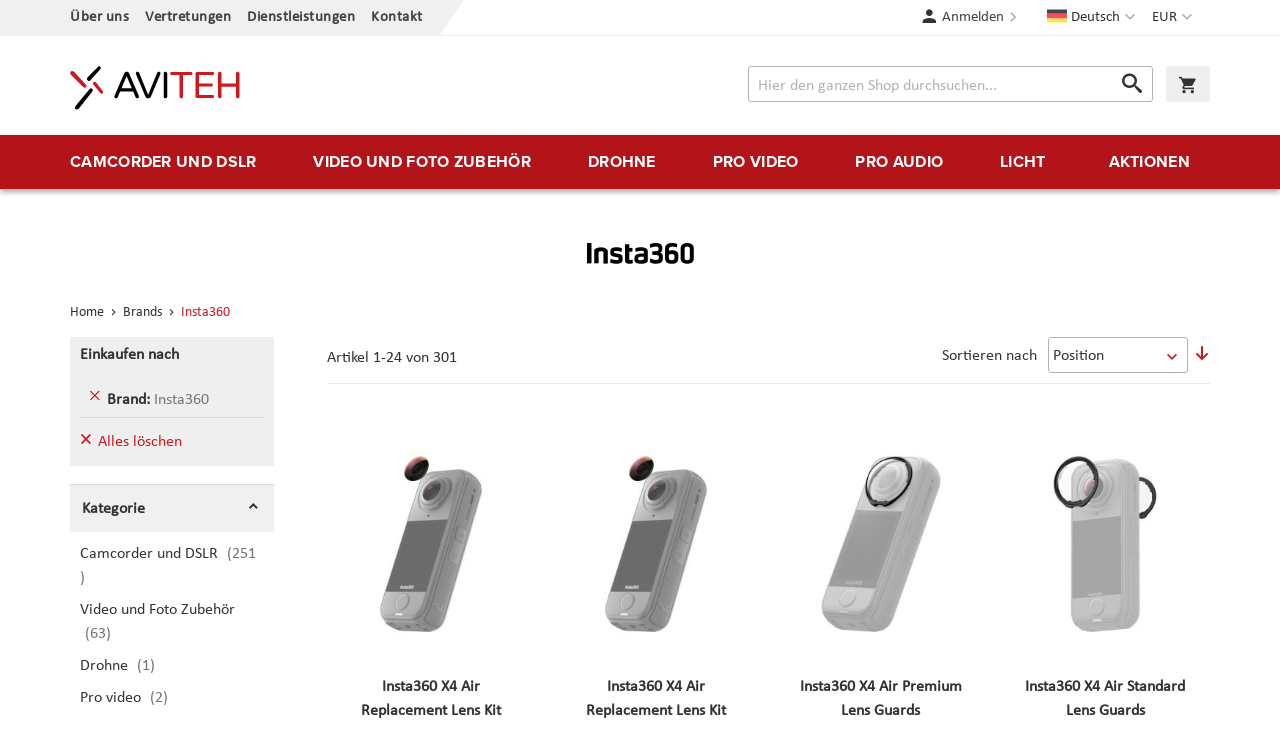

--- FILE ---
content_type: text/html; charset=UTF-8
request_url: https://www.aviteh.de/insta360.html
body_size: 20056
content:
<!doctype html>
<html lang="de">
    <head >
        <script>
    var LOCALE = 'de\u002DDE';
    var BASE_URL = 'https\u003A\u002F\u002Fwww.aviteh.de\u002F';
    var require = {
        'baseUrl': 'https\u003A\u002F\u002Fwww.aviteh.de\u002Fstatic\u002Fversion1761197240\u002Ffrontend\u002FInchoo\u002Faviteh\u002Fde_DE'
    };</script>        <meta charset="utf-8"/>
<meta name="title" content="Insta360"/>
<meta name="description" content="Führender Handel mit professionellen Video- und Audiogeräten in der Region"/>
<meta name="keywords" content="Blackmagic Design, Teradek, Sennheiser, Canon, Atomos, Glidecam, Decimator Design, Convergent Design, Drift,  Lilliput, Dynacore, Camrade"/>
<meta name="robots" content="INDEX,FOLLOW"/>
<meta name="viewport" content="width=device-width, initial-scale=1"/>
<meta name="format-detection" content="telephone=no"/>
<title>Insta360</title>
<link  rel="stylesheet" type="text/css"  media="all" href="https://www.aviteh.de/static/version1761197240/frontend/Inchoo/aviteh/de_DE/mage/calendar.css" />
<link  rel="stylesheet" type="text/css"  media="all" href="https://www.aviteh.de/static/version1761197240/frontend/Inchoo/aviteh/de_DE/css/styles-m.css" />
<link  rel="stylesheet" type="text/css"  media="all" href="https://www.aviteh.de/static/version1761197240/frontend/Inchoo/aviteh/de_DE/Mageplaza_Core/css/owl.carousel.css" />
<link  rel="stylesheet" type="text/css"  media="all" href="https://www.aviteh.de/static/version1761197240/frontend/Inchoo/aviteh/de_DE/Mageplaza_Core/css/owl.theme.css" />
<link  rel="stylesheet" type="text/css"  media="screen and (min-width: 768px)" href="https://www.aviteh.de/static/version1761197240/frontend/Inchoo/aviteh/de_DE/css/styles-l.css" />
<link  rel="stylesheet" type="text/css"  media="print" href="https://www.aviteh.de/static/version1761197240/frontend/Inchoo/aviteh/de_DE/css/print.css" />
<link  rel="stylesheet" type="text/css"  rel="stylesheet" type="text/css" href="https://use.typekit.net/upp5xfb.css" />
<script  type="text/javascript"  src="https://www.aviteh.de/static/version1761197240/frontend/Inchoo/aviteh/de_DE/requirejs/require.js"></script>
<script  type="text/javascript"  src="https://www.aviteh.de/static/version1761197240/frontend/Inchoo/aviteh/de_DE/mage/requirejs/mixins.js"></script>
<script  type="text/javascript"  src="https://www.aviteh.de/static/version1761197240/frontend/Inchoo/aviteh/de_DE/requirejs-config.js"></script>
<script  type="text/javascript"  src="https://www.aviteh.de/static/version1761197240/frontend/Inchoo/aviteh/de_DE/Smile_ElasticsuiteTracker/js/tracking.js"></script>
<script  type="text/javascript"  src="https://www.aviteh.de/static/version1761197240/frontend/Inchoo/aviteh/de_DE/Anowave_Ec/js/ec.js"></script>
<script  type="text/javascript"  src="https://www.aviteh.de/static/version1761197240/frontend/Inchoo/aviteh/de_DE/Anowave_Ec4/js/ec4.js"></script>
<link  rel="canonical" href="https://www.aviteh.de/insta360.html" />
<link  rel="icon" type="image/x-icon" href="https://www.aviteh.de/media/favicon/stores/3/favicon.png" />
<link  rel="shortcut icon" type="image/x-icon" href="https://www.aviteh.de/media/favicon/stores/3/favicon.png" />
<style>
    .owl-item.active .owl-lazy {
        opacity: 1;
    }
</style>
            <script type="text/x-magento-init">
        {
            "*": {
                "Magento_PageCache/js/form-key-provider": {
                    "isPaginationCacheEnabled":
                        0                }
            }
        }
    </script>
    </head>
    <body data-container="body"
          data-mage-init='{"loaderAjax": {}, "loader": { "icon": "https://www.aviteh.de/static/version1761197240/frontend/Inchoo/aviteh/de_DE/images/loader-2.gif"}}'
        id="html-body" class="page-with-filter page-products categorypath- category-nekategorizirano brands-brand-view catalog-category-view page-layout-2columns-left">
        

<div class="cookie-status-message" id="cookie-status">
    The store will not work correctly when cookies are disabled.</div>
<script type="text&#x2F;javascript">document.querySelector("#cookie-status").style.display = "none";</script>
<script type="text/x-magento-init">
    {
        "*": {
            "cookieStatus": {}
        }
    }
</script>

<script type="text/x-magento-init">
    {
        "*": {
            "mage/cookies": {
                "expires": null,
                "path": "\u002F",
                "domain": ".www.aviteh.de",
                "secure": true,
                "lifetime": "28800"
            }
        }
    }
</script>
    <noscript>
        <div class="message global noscript">
            <div class="content">
                <p>
                    <strong>JavaScript scheint in Ihrem Browser deaktiviert zu sein.</strong>
                    <span>
                        Um unsere Website in bester Weise zu erfahren, aktivieren Sie Javascript in Ihrem Browser.                    </span>
                </p>
            </div>
        </div>
    </noscript>

<script>
    window.cookiesConfig = window.cookiesConfig || {};
    window.cookiesConfig.secure = true;
</script><script>    require.config({
        map: {
            '*': {
                wysiwygAdapter: 'mage/adminhtml/wysiwyg/tiny_mce/tinymceAdapter'
            }
        }
    });</script><div class="page-wrapper"><header class="page-header"><div class="panel wrapper"><div class="panel header"><a class="action skip contentarea"
   href="#contentarea">
    <span>
        Direkt zum Inhalt    </span>
</a>
                <div class="switcher currency switcher-currency" id="switcher-currency">
        <strong class="label switcher-label"><span>Währung</span></strong>
        <div class="actions dropdown options switcher-options">
            <div class="action toggle switcher-trigger"
                 id="switcher-currency-trigger"
                 data-mage-init='{"dropdown":{}}'
                 data-toggle="dropdown"
                 data-trigger-keypress-button="true">
                <strong class="language-EUR">
                    <span>EUR</span>
                </strong>
            </div>
            <ul class="dropdown switcher-dropdown" data-target="dropdown">
                                                                                                <li class="currency-USD switcher-option">
                            <a href="#" data-post='{"action":"https:\/\/www.aviteh.de\/directory\/currency\/switch\/","data":{"currency":"USD","uenc":"aHR0cHM6Ly93d3cuYXZpdGVoLmRlL2luc3RhMzYwLmh0bWw~"}}'>USD</a>
                        </li>
                                                </ul>
        </div>
    </div>
        <div class="switcher language switcher-language" data-ui-id="language-switcher" id="switcher-language">
        <strong class="label switcher-label"><span>Sprache</span></strong>
        <div class="actions dropdown options switcher-options">
            <div class="action toggle switcher-trigger"
                 id="switcher-language-trigger"
                 data-mage-init='{"dropdown":{}}'
                 data-toggle="dropdown"
                 data-trigger-keypress-button="true">
                <strong class="view-de">
                    <span>Deutsch</span>
                </strong>
            </div>
            <ul class="dropdown switcher-dropdown"
                data-target="dropdown">
                                                            <li class="view-hr switcher-option">
                            <a href="https://www.aviteh.de/stores/store/redirect/___store/hr/___from_store/de/uenc/aHR0cHM6Ly93d3cuYXZpdGVoLmhyL2luc3RhMzYwLmh0bWw_X19fc3RvcmU9aHI~/">
                                Hrvatski                            </a>
                        </li>
                                                                                <li class="view-en switcher-option">
                            <a href="https://www.aviteh.de/stores/store/redirect/___store/en/___from_store/de/uenc/aHR0cHM6Ly93d3cuYXZpdGVoLmV1L2luc3RhMzYwLmh0bWw_X19fc3RvcmU9ZW4~/">
                                English                            </a>
                        </li>
                                                                                    </ul>
        </div>
    </div>
<ul class="cms links"><li><a href="https://www.aviteh.de/o-nama/" id="idkgNqgqld" >Über uns</a></li><li><a href="https://www.aviteh.de/zastupstva/" id="idAvmo5HKJ" >Vertretungen</a></li><li><a href="https://www.aviteh.de/usluge/" id="id5LYykJue" >Dienstleistungen</a></li><li><a href="https://www.aviteh.de/contact/" id="idYkYxkYx3" >Kontakt</a></li></ul><ul class="header links">    <li class="authorization-link" data-label="oder">
    <a href="https://www.aviteh.de/customer/account/login/referer/aHR0cHM6Ly93d3cuYXZpdGVoLmRlL2luc3RhMzYwLmh0bWw~/">
        Anmelden    </a>
</li>
</ul></div></div><div class="header content"><span data-action="toggle-nav" class="action nav-toggle"><span>Menü</span></span>
    <!--<strong class="logo">-->
    <a class="logo" href="https://www.aviteh.de/" title="AVITEH Audio Video Tehnologije d.o.o.">
        <img src="https://www.aviteh.de/media/logo/stores/3/aviteh.svg"
             alt="AVITEH Audio Video Tehnologije d.o.o."
             width="170"             height="54"        />
    </a>

<div data-block="minicart" class="minicart-wrapper">
    <a class="action showcart" href="https://www.aviteh.de/checkout/cart/"
       data-bind="scope: 'minicart_content'">
        <span class="text">Warenkorb</span>
        <span class="counter qty empty"
              data-bind="css: { empty: !!getCartParam('summary_count') == false && !isLoading() },
               blockLoader: isLoading">
            <span class="counter-number">
                <!-- ko if: getCartParam('summary_count') -->
                <!-- ko text: getCartParam('summary_count').toLocaleString(window.LOCALE) --><!-- /ko -->
                <!-- /ko -->
            </span>
            <span class="counter-label">
            <!-- ko if: getCartParam('summary_count') -->
                <!-- ko text: getCartParam('summary_count').toLocaleString(window.LOCALE) --><!-- /ko -->
                <!-- ko i18n: 'items' --><!-- /ko -->
            <!-- /ko -->
            </span>
        </span>
    </a>
            <div class="block block-minicart"
             data-role="dropdownDialog"
             data-mage-init='{"dropdownDialog":{
                "appendTo":"[data-block=minicart]",
                "triggerTarget":".showcart",
                "timeout": "2000",
                "closeOnMouseLeave": false,
                "closeOnEscape": true,
                "triggerClass":"active",
                "parentClass":"active",
                "buttons":[]}}'>
            <div id="minicart-content-wrapper" data-bind="scope: 'minicart_content'">
                <!-- ko template: getTemplate() --><!-- /ko -->
            </div>
                    </div>
        <script>window.checkout = {"shoppingCartUrl":"https:\/\/www.aviteh.de\/checkout\/cart\/","checkoutUrl":"https:\/\/www.aviteh.de\/checkout\/","updateItemQtyUrl":"https:\/\/www.aviteh.de\/checkout\/sidebar\/updateItemQty\/","removeItemUrl":"https:\/\/www.aviteh.de\/checkout\/sidebar\/removeItem\/","imageTemplate":"Magento_Catalog\/product\/image_with_borders","baseUrl":"https:\/\/www.aviteh.de\/","minicartMaxItemsVisible":5,"websiteId":"1","maxItemsToDisplay":10,"storeId":"3","storeGroupId":"1","customerLoginUrl":"https:\/\/www.aviteh.de\/customer\/account\/login\/referer\/aHR0cHM6Ly93d3cuYXZpdGVoLmRlL2luc3RhMzYwLmh0bWw~\/","isRedirectRequired":false,"autocomplete":"off","captcha":{"user_login":{"isCaseSensitive":false,"imageHeight":50,"imageSrc":"","refreshUrl":"https:\/\/www.aviteh.de\/captcha\/refresh\/","isRequired":false,"timestamp":1768910851}}}</script>    <script type="text/x-magento-init">
    {
        "[data-block='minicart']": {
            "Magento_Ui/js/core/app": {"components":{"minicart_content":{"children":{"subtotal.container":{"children":{"subtotal":{"children":{"subtotal.totals":{"config":{"display_cart_subtotal_incl_tax":1,"display_cart_subtotal_excl_tax":0,"template":"Magento_Tax\/checkout\/minicart\/subtotal\/totals"},"children":{"subtotal.totals.msrp":{"component":"Magento_Msrp\/js\/view\/checkout\/minicart\/subtotal\/totals","config":{"displayArea":"minicart-subtotal-hidden","template":"Magento_Msrp\/checkout\/minicart\/subtotal\/totals"}}},"component":"Magento_Tax\/js\/view\/checkout\/minicart\/subtotal\/totals"}},"component":"uiComponent","config":{"template":"Magento_Checkout\/minicart\/subtotal"}}},"component":"uiComponent","config":{"displayArea":"subtotalContainer"}},"item.renderer":{"component":"Magento_Checkout\/js\/view\/cart-item-renderer","config":{"displayArea":"defaultRenderer","template":"Magento_Checkout\/minicart\/item\/default"},"children":{"item.image":{"component":"Magento_Catalog\/js\/view\/image","config":{"template":"Magento_Catalog\/product\/image","displayArea":"itemImage"}},"checkout.cart.item.price.sidebar":{"component":"uiComponent","config":{"template":"Magento_Checkout\/minicart\/item\/price","displayArea":"priceSidebar"}}}},"extra_info":{"component":"uiComponent","config":{"displayArea":"extraInfo"}},"promotion":{"component":"uiComponent","config":{"displayArea":"promotion"}}},"config":{"itemRenderer":{"default":"defaultRenderer","simple":"defaultRenderer","virtual":"defaultRenderer"},"template":"Magento_Checkout\/minicart\/content"},"component":"Magento_Checkout\/js\/view\/minicart"}},"types":[]}        },
        "*": {
            "Magento_Ui/js/block-loader": "https\u003A\u002F\u002Fwww.aviteh.de\u002Fstatic\u002Fversion1761197240\u002Ffrontend\u002FInchoo\u002Faviteh\u002Fde_DE\u002Fimages\u002Floader\u002D1.gif"
        }
    }
    </script>
</div>


<div class="block block-search">
    <div class="block block-title">
        <strong>Suche</strong>
    </div>

    <div class="block block-content">
        <form
            id="minisearch-form-top-search"
            class="form minisearch"
            action="https://www.aviteh.de/catalogsearch/result/"
            method="get"
        >
            <div class="field search">
                <label class="label" for="minisearch-input-top-search" data-role="minisearch-label">
                    <span>Suche</span>
                </label>

                <div class="control">
                    <input
                        id="minisearch-input-top-search"
                        type="text"
                        name="q"
                        value=""
                        placeholder="Hier den ganzen Shop durchsuchen..."
                        class="input-text"
                        maxlength="128"
                        role="combobox"
                        aria-haspopup="false"
                        aria-autocomplete="both"
                        aria-expanded="false"
                        autocomplete="off"
                        data-block="autocomplete-form"
                        data-mage-init="&#x7B;&quot;quickSearch&quot;&#x3A;&#x7B;&quot;formSelector&quot;&#x3A;&quot;&#x23;minisearch-form-top-search&quot;,&quot;url&quot;&#x3A;&quot;https&#x3A;&#x5C;&#x2F;&#x5C;&#x2F;www.aviteh.de&#x5C;&#x2F;search&#x5C;&#x2F;ajax&#x5C;&#x2F;suggest&#x5C;&#x2F;&quot;,&quot;destinationSelector&quot;&#x3A;&quot;&#x23;minisearch-autocomplete-top-search&quot;,&quot;templates&quot;&#x3A;&#x7B;&quot;term&quot;&#x3A;&#x7B;&quot;title&quot;&#x3A;&quot;Suchbegriffe&quot;,&quot;template&quot;&#x3A;&quot;Smile_ElasticsuiteCore&#x5C;&#x2F;autocomplete&#x5C;&#x2F;term&quot;&#x7D;,&quot;product&quot;&#x3A;&#x7B;&quot;title&quot;&#x3A;&quot;Produkte&quot;,&quot;template&quot;&#x3A;&quot;Smile_ElasticsuiteCatalog&#x5C;&#x2F;autocomplete&#x5C;&#x2F;product&quot;&#x7D;,&quot;category&quot;&#x3A;&#x7B;&quot;title&quot;&#x3A;&quot;Kategoriename&quot;,&quot;template&quot;&#x3A;&quot;Smile_ElasticsuiteCatalog&#x5C;&#x2F;autocomplete&#x5C;&#x2F;category&quot;&#x7D;,&quot;product_attribute&quot;&#x3A;&#x7B;&quot;title&quot;&#x3A;&quot;Attribute&quot;,&quot;template&quot;&#x3A;&quot;Smile_ElasticsuiteCatalog&#x5C;&#x2F;autocomplete&#x5C;&#x2F;product-attribute&quot;,&quot;titleRenderer&quot;&#x3A;&quot;Smile_ElasticsuiteCatalog&#x5C;&#x2F;js&#x5C;&#x2F;autocomplete&#x5C;&#x2F;product-attribute&quot;&#x7D;&#x7D;,&quot;priceFormat&quot;&#x3A;&#x7B;&quot;pattern&quot;&#x3A;&quot;&#x25;s&#x5C;u00a0&#x5C;u20ac&quot;,&quot;precision&quot;&#x3A;2,&quot;requiredPrecision&quot;&#x3A;2,&quot;decimalSymbol&quot;&#x3A;&quot;,&quot;,&quot;groupSymbol&quot;&#x3A;&quot;.&quot;,&quot;groupLength&quot;&#x3A;3,&quot;integerRequired&quot;&#x3A;false&#x7D;,&quot;minSearchLength&quot;&#x3A;&quot;2&quot;&#x7D;&#x7D;"
                    />

                    <div id="minisearch-autocomplete-top-search" class="search-autocomplete"></div>

                                    </div>
            </div>

            <div class="actions">
                <button
                    type="submit"
                    title="Suche"
                    class="action search"
                >
                    <span>Suche</span>
                </button>
            </div>
        </form>
    </div>
</div>
</div></header>    <div class="sections nav-sections">
                <div class="section-items nav-sections-items"
             data-mage-init='{"tabs":{"openedState":"active"}}'>
                                            <div class="section-item-title nav-sections-item-title"
                     data-role="collapsible">
                    <a class="nav-sections-item-switch"
                       data-toggle="switch" href="#store.menu">
                        Menü                    </a>
                </div>
                <div class="section-item-content nav-sections-item-content"
                     id="store.menu"
                     data-role="content">
                    
<nav class="navigation" data-action="navigation">
    <ul data-mage-init='{"menu":{"delay":150, "responsive":true, "expanded":true, "position":{"my":"left top","at":"left bottom"}}}'>
        <li  class="level0 nav-1 first level-top parent"><a href="https://www.aviteh.de/camcorder-und-dslr.html"  class="level-top" ><span>Camcorder und  DSLR</span></a><ul class="level0 submenu"><li  class="level1 nav-1-1 first"><a href="https://www.aviteh.de/camcorder-und-dslr/cine-kamere.html" ><img src="/media/catalog/category/Cine-kamere.png"/><span>Kinokameras</span></a></li><li  class="level1 nav-1-2"><a href="https://www.aviteh.de/camcorder-und-dslr/professionelle-kameras.html" ><img src="/media/catalog/category/Profesionalne-kamere_1.png"/><span>Professionelle Kameras</span></a></li><li  class="level1 nav-1-3"><a href="https://www.aviteh.de/camcorder-und-dslr/dslr-und-mirrorless-gerate.html" ><img src="/media/catalog/category/DSLR-i-mirrorless-aparati.png"/><span>DSLR und Mirrorless Geräte</span></a></li><li  class="level1 nav-1-4"><a href="https://www.aviteh.de/camcorder-und-dslr/objektive.html" ><img src="/media/catalog/category/Objektivi.png"/><span>Objektive</span></a></li><li  class="level1 nav-1-5"><a href="https://www.aviteh.de/camcorder-und-dslr/action-kameras.html" ><span>Action-Kameras</span></a></li><li  class="level1 nav-1-6"><a href="https://www.aviteh.de/camcorder-und-dslr/film-fotoaparati.html" ><span>Film fotoaparati</span></a></li><li  class="level1 nav-1-7"><a href="https://www.aviteh.de/camcorder-und-dslr/adapter-fur-objektive.html" ><span>Adapter für Objektive</span></a></li><li  class="level1 nav-1-8"><a href="https://www.aviteh.de/camcorder-und-dslr/unterwasserschiessen.html" ><span>Unterwasserschießen</span></a></li><li  class="level1 nav-1-9"><a href="https://www.aviteh.de/camcorder-und-dslr/ptz-kamere.html" ><span>PTZ kamere</span></a></li><li  class="level1 nav-1-10"><a href="https://www.aviteh.de/camcorder-und-dslr/konferencijske-kamere-i-oprema.html" ><span>Konferenzkameras</span></a></li><li  class="level1 nav-1-11 last"><a href="https://www.aviteh.de/camcorder-und-dslr/dodaci-za-objektive.html" ><span>Objektiv Zubehör</span></a></li></ul></li><li  class="level0 nav-2 level-top parent"><a href="https://www.aviteh.de/video-und-foto-zubehor.html"  class="level-top" ><span>Video und Foto Zubehör</span></a><ul class="level0 submenu"><li  class="level1 nav-2-1 first"><a href="https://www.aviteh.de/video-und-foto-zubehor/gimbals-und-stabilisatoren.html" ><img src="/media/catalog/category/Gimbali_i_stabilizatori.png"/><span>Gimbals und Stabilisatoren</span></a></li><li  class="level1 nav-2-2"><a href="https://www.aviteh.de/video-und-foto-zubehor/kamera-stative-und-monopods.html" ><img src="/media/catalog/category/Stativi-i-monopodi.png"/><span>Kamera-Stative und Monopods</span></a></li><li  class="level1 nav-2-3"><a href="https://www.aviteh.de/video-und-foto-zubehor/monitore-und-sucher.html" ><img src="/media/catalog/category/Monitori-i-viewfinderi.png"/><span>Monitore und Sucher</span></a></li><li  class="level1 nav-2-4"><a href="https://www.aviteh.de/video-und-foto-zubehor/slider-krane-und-dollies.html" ><img src="/media/catalog/category/Slideri-kranovi-i-dolly.png"/><span>Slider, Kräne und Dollies</span></a></li><li  class="level1 nav-2-5"><a href="https://www.aviteh.de/video-und-foto-zubehor/rigs-und-zubehor.html" ><span>Rigs und Zubehör</span></a></li><li  class="level1 nav-2-6"><a href="https://www.aviteh.de/video-und-foto-zubehor/licht-fur-kameras-und-dslr.html" ><span>Licht für Kameras und DSLR</span></a></li><li  class="level1 nav-2-7"><a href="https://www.aviteh.de/video-und-foto-zubehor/akkus-und-ladegerate.html" ><span>Akkus und Ladegeräte</span></a></li><li  class="level1 nav-2-8"><a href="https://www.aviteh.de/video-und-foto-zubehor/video-rekorder.html" ><span>Video-Rekorder</span></a></li><li  class="level1 nav-2-9"><a href="https://www.aviteh.de/video-und-foto-zubehor/speicher-und-lesegerate.html" ><span>Speicher und Lesegeräte</span></a></li><li  class="level1 nav-2-10"><a href="https://www.aviteh.de/video-und-foto-zubehor/taschen-hauben-und-schutz.html" ><span>Taschen, Hauben und Schutz</span></a></li><li  class="level1 nav-2-11"><a href="https://www.aviteh.de/video-und-foto-zubehor/follow-focus.html" ><span>Follow Focus</span></a></li><li  class="level1 nav-2-12"><a href="https://www.aviteh.de/video-und-foto-zubehor/optische-filter-und-ausrustung.html" ><span>Optische Filter und Ausrüstung</span></a></li><li  class="level1 nav-2-13"><a href="https://www.aviteh.de/video-und-foto-zubehor/zubehor-und-teile.html" ><span>Zubehör und Teile</span></a></li><li  class="level1 nav-2-14"><a href="https://www.aviteh.de/video-und-foto-zubehor/kabel-und-installation.html" ><span>Kabel und Installation</span></a></li><li  class="level1 nav-2-15"><a href="https://www.aviteh.de/video-und-foto-zubehor/hintergrunde.html" ><span>Hintergründe</span></a></li><li  class="level1 nav-2-16"><a href="https://www.aviteh.de/video-und-foto-zubehor/hintergrundsysteme.html" ><span>Hintergrundsysteme</span></a></li><li  class="level1 nav-2-17"><a href="https://www.aviteh.de/video-und-foto-zubehor/produktfotografie.html" ><span>Produktfotografie</span></a></li><li  class="level1 nav-2-18"><a href="https://www.aviteh.de/video-und-foto-zubehor/fotodrucker-und-scanner.html" ><span>Fotodrucker und Scanner</span></a></li><li  class="level1 nav-2-19"><a href="https://www.aviteh.de/video-und-foto-zubehor/sport-optics.html" ><span>Sport Optics</span></a></li><li  class="level1 nav-2-20"><a href="https://www.aviteh.de/video-und-foto-zubehor/dijelovi-za-stative.html" ><span>Zubehör für Stative</span></a></li><li  class="level1 nav-2-21"><a href="https://www.aviteh.de/video-und-foto-zubehor/consumables-html.html" ><span>Consumables</span></a></li><li  class="level1 nav-2-22"><a href="https://www.aviteh.de/video-und-foto-zubehor/power-station-rjesenja.html" ><span>Power station</span></a></li><li  class="level1 nav-2-23 last"><a href="https://www.aviteh.de/video-und-foto-zubehor/kolica.html" ><span>Cart</span></a></li></ul></li><li  class="level0 nav-3 level-top parent"><a href="https://www.aviteh.de/drohne.html"  class="level-top" ><span>Drohne</span></a><ul class="level0 submenu"><li  class="level1 nav-3-1 first"><a href="https://www.aviteh.de/drohne/rtf-drohne.html" ><img src="/media/catalog/category/Dronovi-Ready-to-Fly.png"/><span>RTF-Drohne</span></a></li><li  class="level1 nav-3-2"><a href="https://www.aviteh.de/drohne/unternehmens-drohnen.html" ><img src="/media/catalog/category/Multirotori-i-sustavi.png"/><span>Unternehmens-Drohnen</span></a></li><li  class="level1 nav-3-3"><a href="https://www.aviteh.de/drohne/phantom-zubehor.html" ><img src="/media/catalog/category/Phantom-oprema.png"/><span>Phantom Zubehör</span></a></li><li  class="level1 nav-3-4"><a href="https://www.aviteh.de/drohne/mavic-zubehor.html" ><img src="/media/catalog/category/Mavic-oprema.png"/><span>Mavic Zubehör</span></a></li><li  class="level1 nav-3-5"><a href="https://www.aviteh.de/drohne/inspire-zubehor.html" ><span>Inspire Zubehör</span></a></li><li  class="level1 nav-3-6"><a href="https://www.aviteh.de/drohne/spark-zubehor.html" ><span>Spark Zubehör</span></a></li><li  class="level1 nav-3-7"><a href="https://www.aviteh.de/drohne/matrice-zubehor.html" ><span>Matrice Zubehör</span></a></li><li  class="level1 nav-3-8"><a href="https://www.aviteh.de/drohne/multicopter-zubehor.html" ><span>Multicopter Zubehör</span></a></li><li  class="level1 nav-3-9"><a href="https://www.aviteh.de/dronovi/tello-oprema.html" ><span>Tello Zubehör</span></a></li><li  class="level1 nav-3-10"><a href="https://www.aviteh.de/drohne/warmebildkameras.html" ><span>Wärmebildkameras</span></a></li><li  class="level1 nav-3-11"><a href="https://www.aviteh.de/dronovi/autel-oprema.html" ><span>Autel Zubehör</span></a></li><li  class="level1 nav-3-12 last"><a href="https://www.aviteh.de/drohne/dronovi-fixed-wing.html" ><span>Drohne &quot;Fixed Wing&quot;</span></a></li></ul></li><li  class="level0 nav-4 level-top parent"><a href="https://www.aviteh.de/pro-video.html"  class="level-top" ><span>Pro video</span></a><ul class="level0 submenu"><li  class="level1 nav-4-1 first"><a href="https://www.aviteh.de/pro-video/drahtlose-ubertragung.html" ><img src="/media/catalog/category/Bezicni-prijenos.png"/><span>Drahtlose Übertragung</span></a></li><li  class="level1 nav-4-2"><a href="https://www.aviteh.de/pro-video/kodierung-und-dekodierung.html" ><img src="/media/catalog/category/Koderi-i-dekoderi.png"/><span>Kodierung und Dekodierung</span></a></li><li  class="level1 nav-4-3"><a href="https://www.aviteh.de/pro-video/video-converter.html" ><img src="/media/catalog/category/Video-konverteri.png"/><span>Video Converter</span></a></li><li  class="level1 nav-4-4"><a href="https://www.aviteh.de/pro-video/video-rekorder.html" ><img src="/media/catalog/category/Video-snimaci.png"/><span>Video-Rekorder</span></a></li><li  class="level1 nav-4-5"><a href="https://www.aviteh.de/pro-video/capture-karten.html" ><span>Capture-Karten</span></a></li><li  class="level1 nav-4-6"><a href="https://www.aviteh.de/pro-video/video-mixer.html" ><span>Video Mixer</span></a></li><li  class="level1 nav-4-7"><a href="https://www.aviteh.de/pro-video/distribution-und-router.html" ><span>Distribution und Router</span></a></li><li  class="level1 nav-4-8"><a href="https://www.aviteh.de/pro-video/monitore-und-sucher.html" ><span>Monitore und Sucher</span></a></li><li  class="level1 nav-4-9"><a href="https://www.aviteh.de/pro-video/teleprompter.html" ><span>Teleprompter</span></a></li><li  class="level1 nav-4-10"><a href="https://www.aviteh.de/pro-video/postproduktion.html" ><span>Postproduktion</span></a></li><li  class="level1 nav-4-11"><a href="https://www.aviteh.de/pro-video/speichersysteme.html" ><span>Speichersysteme</span></a></li><li  class="level1 nav-4-12"><a href="https://www.aviteh.de/pro-video/kabel-und-installation.html" ><span>Kabel und Installation</span></a></li><li  class="level1 nav-4-13 last"><a href="https://www.aviteh.de/pro-video/zubehor.html" ><span>Zubehör</span></a></li></ul></li><li  class="level0 nav-5 level-top parent"><a href="https://www.aviteh.de/pro-audio.html"  class="level-top" ><span>Pro audio</span></a><ul class="level0 submenu"><li  class="level1 nav-5-1 first"><a href="https://www.aviteh.de/pro-audio/drahtlose-mikrofone.html" ><img src="/media/catalog/category/Bezicni-mikrofoni.png"/><span>Drahtlose Mikrofone</span></a></li><li  class="level1 nav-5-2"><a href="https://www.aviteh.de/pro-audio/aufnahme-mikrofone.html" ><img src="/media/catalog/category/Mikrofoni-za-snimanja.png"/><span>Aufnahme- Mikrofone</span></a></li><li  class="level1 nav-5-3"><a href="https://www.aviteh.de/pro-audio/gesangmikrofone.html" ><img src="/media/catalog/category/Vokalni-mikrofoni.png"/><span>Gesangmikrofone</span></a></li><li  class="level1 nav-5-4"><a href="https://www.aviteh.de/pro-audio/istrumentenmikrofone.html" ><img src="/media/catalog/category/Instrumentalni-mikrofoni.png"/><span>Istrumentenmikrofone</span></a></li><li  class="level1 nav-5-5"><a href="https://www.aviteh.de/pro-audio/lavalier-mikrofone.html" ><span>Lavalier-Mikrofone</span></a></li><li  class="level1 nav-5-6"><a href="https://www.aviteh.de/pro-audio/hor-sprechgarnituren.html" ><span>Hör-/Sprechgarnituren</span></a></li><li  class="level1 nav-5-7"><a href="https://www.aviteh.de/pro-audio/kondensatormikrofone.html" ><span>Kondensatormikrofone</span></a></li><li  class="level1 nav-5-8"><a href="https://www.aviteh.de/pro-audio/drahtloses-monitoring.html" ><span>Drahtloses Monitoring</span></a></li><li  class="level1 nav-5-9"><a href="https://www.aviteh.de/pro-audio/kopfhorer-und-headsets.html" ><span>Kopfhörer und Headsets</span></a></li><li  class="level1 nav-5-10"><a href="https://www.aviteh.de/pro-audio/audio-recorder.html" ><span>Audio-Recorder</span></a></li><li  class="level1 nav-5-11"><a href="https://www.aviteh.de/pro-audio/audiomischer-und-schnittstellen.html" ><span>Audiomischer und Schnittstellen</span></a></li><li  class="level1 nav-5-12"><a href="https://www.aviteh.de/pro-audio/intercom-systems.html" ><span>Intercom Systems</span></a></li><li  class="level1 nav-5-13"><a href="https://www.aviteh.de/pro-audio/zubehor-fur-drahtlose-sets.html" ><span>Zubehör für drahtlose Sets</span></a></li><li  class="level1 nav-5-14"><a href="https://www.aviteh.de/pro-audio/zubehor-fur-mikrofone.html" ><span>Zubehör für Mikrofone</span></a></li><li  class="level1 nav-5-15"><a href="https://www.aviteh.de/pro-audio/kabel-und-installation.html" ><span>Kabel und Installation</span></a></li><li  class="level1 nav-5-16"><a href="https://www.aviteh.de/pro-audio/stu-dio-akus-ti-k-ele-men-te.html" ><span>Stu­dio-Akus­ti­k­ele­men­te</span></a></li><li  class="level1 nav-5-17 last"><a href="https://www.aviteh.de/pro-audio/zvucnici.html" ><span>Lautsprecher</span></a></li></ul></li><li  class="level0 nav-6 level-top parent"><a href="https://www.aviteh.de/licht.html"  class="level-top" ><span>Licht</span></a><ul class="level0 submenu"><li  class="level1 nav-6-1 first"><a href="https://www.aviteh.de/licht/beleuchtung-fur-kameras-und-dslr.html" ><img src="/media/catalog/category/Rasvjeta-za-kamere-i-DSLR.png"/><span>Beleuchtung für Kameras und DSLR</span></a></li><li  class="level1 nav-6-2"><a href="https://www.aviteh.de/licht/led-sets.html" ><img src="/media/catalog/category/LED-paneli.png"/><span>LED Sets</span></a></li><li  class="level1 nav-6-3"><a href="https://www.aviteh.de/licht/soft-beleuchtung.html" ><img src="/media/catalog/category/1628606136_1657992.jpg"/><span>Soft-Beleuchtung</span></a></li><li  class="level1 nav-6-4"><a href="https://www.aviteh.de/licht/fluo-beleuchtung.html" ><img src="/media/catalog/category/Fluo-rasvjeta.png"/><span>Fluo-Beleuchtung</span></a></li><li  class="level1 nav-6-5"><a href="https://www.aviteh.de/licht/spot-beleuchtung.html" ><span>Spot-Beleuchtung</span></a></li><li  class="level1 nav-6-6"><a href="https://www.aviteh.de/licht/hmi-beleuchtung.html" ><span>HMI-Beleuchtung</span></a></li><li  class="level1 nav-6-7"><a href="https://www.aviteh.de/licht/stative-und-beleuchtung-zubehor.html" ><span>Stative und Beleuchtung-Zubehör</span></a></li><li  class="level1 nav-6-8"><a href="https://www.aviteh.de/licht/lampen-und-rohre.html" ><span>Lampen und Röhre</span></a></li><li  class="level1 nav-6-9"><a href="https://www.aviteh.de/licht/akkus-und-ladegerate.html" ><span>Akkus und Ladegeräte</span></a></li><li  class="level1 nav-6-10"><a href="https://www.aviteh.de/licht/blitz.html" ><span>Blitz</span></a></li><li  class="level1 nav-6-11"><a href="https://www.aviteh.de/licht/ring-light.html" ><span>Ring Light</span></a></li><li  class="level1 nav-6-12"><a href="https://www.aviteh.de/licht/reflektoren.html" ><span>Reflektoren</span></a></li><li  class="level1 nav-6-13 last"><a href="https://www.aviteh.de/rasvjeta/kalibratori.html" ><span>Kalibratoren</span></a></li></ul></li><li  class="level0 nav-7 last level-top"><a href="https://www.aviteh.de/akcije.html"  class="level-top" ><span>Aktionen</span></a></li>            </ul>
</nav>
<div class="custom-cms-links">  <a href="https://www.aviteh.de/o-nama/">Über uns</a>
  <a href="https://www.aviteh.de/zastupstva/">Vertretungen</a>
  <a href="https://www.aviteh.de/usluge/">Dienstleistungen</a>
  <a href="https://www.aviteh.de/contact/">Kontakt</a>


</div>                </div>
                                            <div class="section-item-title nav-sections-item-title"
                     data-role="collapsible">
                    <a class="nav-sections-item-switch"
                       data-toggle="switch" href="#store.links">
                        Konto                    </a>
                </div>
                <div class="section-item-content nav-sections-item-content"
                     id="store.links"
                     data-role="content">
                    <!-- Account links -->                </div>
                                            <div class="section-item-title nav-sections-item-title"
                     data-role="collapsible">
                    <a class="nav-sections-item-switch"
                       data-toggle="switch" href="#store.settings">
                        Einstellungen                    </a>
                </div>
                <div class="section-item-content nav-sections-item-content"
                     id="store.settings"
                     data-role="content">
                            <div class="switcher language switcher-language" data-ui-id="language-switcher" id="switcher-language-nav">
        <strong class="label switcher-label"><span>Sprache</span></strong>
        <div class="actions dropdown options switcher-options">
            <div class="action toggle switcher-trigger"
                 id="switcher-language-trigger-nav"
                 data-mage-init='{"dropdown":{}}'
                 data-toggle="dropdown"
                 data-trigger-keypress-button="true">
                <strong class="view-de">
                    <span>Deutsch</span>
                </strong>
            </div>
            <ul class="dropdown switcher-dropdown"
                data-target="dropdown">
                                                            <li class="view-hr switcher-option">
                            <a href="https://www.aviteh.de/stores/store/redirect/___store/hr/___from_store/de/uenc/aHR0cHM6Ly93d3cuYXZpdGVoLmhyL2luc3RhMzYwLmh0bWw_X19fc3RvcmU9aHI~/">
                                Hrvatski                            </a>
                        </li>
                                                                                <li class="view-en switcher-option">
                            <a href="https://www.aviteh.de/stores/store/redirect/___store/en/___from_store/de/uenc/aHR0cHM6Ly93d3cuYXZpdGVoLmV1L2luc3RhMzYwLmh0bWw_X19fc3RvcmU9ZW4~/">
                                English                            </a>
                        </li>
                                                                                    </ul>
        </div>
    </div>
                <div class="switcher currency switcher-currency" id="switcher-currency-nav">
        <strong class="label switcher-label"><span>Währung</span></strong>
        <div class="actions dropdown options switcher-options">
            <div class="action toggle switcher-trigger"
                 id="switcher-currency-trigger-nav"
                 data-mage-init='{"dropdown":{}}'
                 data-toggle="dropdown"
                 data-trigger-keypress-button="true">
                <strong class="language-EUR">
                    <span>EUR</span>
                </strong>
            </div>
            <ul class="dropdown switcher-dropdown" data-target="dropdown">
                                                                                                <li class="currency-USD switcher-option">
                            <a href="#" data-post='{"action":"https:\/\/www.aviteh.de\/directory\/currency\/switch\/","data":{"currency":"USD","uenc":"aHR0cHM6Ly93d3cuYXZpdGVoLmRlL2luc3RhMzYwLmh0bWw~"}}'>USD</a>
                        </li>
                                                </ul>
        </div>
    </div>
                </div>
                    </div>
    </div>
<div class="top-container"><div class="category-view"><div class="page-title-wrapper&#x20;&#x20;have-brand-logo">
    <h1 class="page-title"
         id="page-title-heading"                     aria-labelledby="page-title-heading&#x20;toolbar-amount"
        >
        <span class="base" data-ui-id="page-title-wrapper" >Insta360</span>    </h1>
    <div class="brand-logo">
    <a href="https://www.aviteh.de/insta360.html">
        <img
            src="https&#x3A;&#x2F;&#x2F;www.aviteh.de&#x2F;media&#x2F;catalog&#x2F;brand&#x2F;logo&#x2F;Insta360-120x40px.png"
            alt="Insta360"
        />
    </a>
</div>
</div>
</div></div><main id="maincontent" class="page-main"><a id="contentarea" tabindex="-1"></a>
<div class="page messages"><div data-placeholder="messages"></div>
<div data-bind="scope: 'messages'">
    <!-- ko if: cookieMessages && cookieMessages.length > 0 -->
    <div aria-atomic="true" role="alert" data-bind="foreach: { data: cookieMessages, as: 'message' }" class="messages">
        <div data-bind="attr: {
            class: 'message-' + message.type + ' ' + message.type + ' message',
            'data-ui-id': 'message-' + message.type
        }">
            <div data-bind="html: $parent.prepareMessageForHtml(message.text)"></div>
        </div>
    </div>
    <!-- /ko -->

    <!-- ko if: messages().messages && messages().messages.length > 0 -->
    <div aria-atomic="true" role="alert" class="messages" data-bind="foreach: {
        data: messages().messages, as: 'message'
    }">
        <div data-bind="attr: {
            class: 'message-' + message.type + ' ' + message.type + ' message',
            'data-ui-id': 'message-' + message.type
        }">
            <div data-bind="html: $parent.prepareMessageForHtml(message.text)"></div>
        </div>
    </div>
    <!-- /ko -->
</div>
<script type="text/x-magento-init">
    {
        "*": {
            "Magento_Ui/js/core/app": {
                "components": {
                        "messages": {
                            "component": "Magento_Theme/js/view/messages"
                        }
                    }
                }
            }
    }
</script>
</div><div class="breadcrumbs">
    <ul class="items">
                    <li class="item home">
                            <a href="/"
                   title="Home">
                    Home                </a>
                        </li>
                    <li class="item brands">
                            <a href="/brands/brands/view"
                   title="Brands">
                    Brands                </a>
                        </li>
                    <li class="item current_brand">
                            <strong>Insta360</strong>
                        </li>
            </ul>
</div>
<div class="columns"><div class="column main"><input name="form_key" type="hidden" value="nvUSJY5wVxh17eGf" /><div id="authenticationPopup" data-bind="scope:'authenticationPopup', style: {display: 'none'}">
        <script>window.authenticationPopup = {"autocomplete":"off","customerRegisterUrl":"https:\/\/www.aviteh.de\/customer\/account\/create\/","customerForgotPasswordUrl":"https:\/\/www.aviteh.de\/customer\/account\/forgotpassword\/","baseUrl":"https:\/\/www.aviteh.de\/","customerLoginUrl":"https:\/\/www.aviteh.de\/customer\/ajax\/login\/"}</script>    <!-- ko template: getTemplate() --><!-- /ko -->
        <script type="text/x-magento-init">
        {
            "#authenticationPopup": {
                "Magento_Ui/js/core/app": {"components":{"authenticationPopup":{"component":"Magento_Customer\/js\/view\/authentication-popup","children":{"messages":{"component":"Magento_Ui\/js\/view\/messages","displayArea":"messages"},"captcha":{"component":"Magento_Captcha\/js\/view\/checkout\/loginCaptcha","displayArea":"additional-login-form-fields","formId":"user_login","configSource":"checkout"},"recaptcha":{"component":"Magento_ReCaptchaFrontendUi\/js\/reCaptcha","displayArea":"additional-login-form-fields","reCaptchaId":"recaptcha-popup-login","settings":{"rendering":{"sitekey":"6Ld19h8dAAAAAAc5FZMVwdIWjU1cgnL0eyJo4iIu","badge":"bottomleft","size":"invisible","theme":"light","hl":""},"invisible":true}}}}}}            },
            "*": {
                "Magento_Ui/js/block-loader": "https\u003A\u002F\u002Fwww.aviteh.de\u002Fstatic\u002Fversion1761197240\u002Ffrontend\u002FInchoo\u002Faviteh\u002Fde_DE\u002Fimages\u002Floader\u002D1.gif"
                            }
        }
    </script>
</div>
<script type="text/x-magento-init">
    {
        "*": {
            "Magento_Customer/js/section-config": {
                "sections": {"stores\/store\/switch":["*"],"stores\/store\/switchrequest":["*"],"directory\/currency\/switch":["*"],"*":["messages"],"customer\/account\/logout":["*","recently_viewed_product","recently_compared_product","persistent"],"customer\/account\/loginpost":["*"],"customer\/account\/createpost":["*"],"customer\/account\/editpost":["*"],"customer\/ajax\/login":["checkout-data","cart","captcha"],"catalog\/product_compare\/add":["compare-products"],"catalog\/product_compare\/remove":["compare-products"],"catalog\/product_compare\/clear":["compare-products"],"sales\/guest\/reorder":["cart"],"sales\/order\/reorder":["cart"],"checkout\/cart\/add":["cart","directory-data"],"checkout\/cart\/delete":["cart"],"checkout\/cart\/updatepost":["cart"],"checkout\/cart\/updateitemoptions":["cart"],"checkout\/cart\/couponpost":["cart"],"checkout\/cart\/estimatepost":["cart"],"checkout\/cart\/estimateupdatepost":["cart"],"checkout\/onepage\/saveorder":["cart","checkout-data","last-ordered-items"],"checkout\/sidebar\/removeitem":["cart"],"checkout\/sidebar\/updateitemqty":["cart"],"rest\/*\/v1\/carts\/*\/payment-information":["cart","last-ordered-items","captcha","instant-purchase"],"rest\/*\/v1\/guest-carts\/*\/payment-information":["cart","captcha"],"rest\/*\/v1\/guest-carts\/*\/selected-payment-method":["cart","checkout-data"],"rest\/*\/v1\/carts\/*\/selected-payment-method":["cart","checkout-data","instant-purchase"],"customer\/address\/*":["instant-purchase"],"customer\/account\/*":["instant-purchase"],"vault\/cards\/deleteaction":["instant-purchase"],"multishipping\/checkout\/overviewpost":["cart"],"persistent\/index\/unsetcookie":["persistent"],"review\/product\/post":["review"],"wishlist\/index\/add":["wishlist"],"wishlist\/index\/remove":["wishlist"],"wishlist\/index\/updateitemoptions":["wishlist"],"wishlist\/index\/update":["wishlist"],"wishlist\/index\/cart":["wishlist","cart"],"wishlist\/index\/fromcart":["wishlist","cart"],"wishlist\/index\/allcart":["wishlist","cart"],"wishlist\/shared\/allcart":["wishlist","cart"],"wishlist\/shared\/cart":["cart"]},
                "clientSideSections": ["checkout-data","cart-data"],
                "baseUrls": ["https:\/\/www.aviteh.de\/"],
                "sectionNames": ["messages","customer","compare-products","last-ordered-items","cart","directory-data","captcha","instant-purchase","loggedAsCustomer","persistent","review","wishlist","recently_viewed_product","recently_compared_product","product_data_storage"]            }
        }
    }
</script>
<script type="text/x-magento-init">
    {
        "*": {
            "Magento_Customer/js/customer-data": {
                "sectionLoadUrl": "https\u003A\u002F\u002Fwww.aviteh.de\u002Fcustomer\u002Fsection\u002Fload\u002F",
                "expirableSectionLifetime": 60,
                "expirableSectionNames": ["cart","persistent"],
                "cookieLifeTime": "28800",
                "updateSessionUrl": "https\u003A\u002F\u002Fwww.aviteh.de\u002Fcustomer\u002Faccount\u002FupdateSession\u002F"
            }
        }
    }
</script>
<script type="text/x-magento-init">
    {
        "*": {
            "Magento_Customer/js/invalidation-processor": {
                "invalidationRules": {
                    "website-rule": {
                        "Magento_Customer/js/invalidation-rules/website-rule": {
                            "scopeConfig": {
                                "websiteId": "1"
                            }
                        }
                    }
                }
            }
        }
    }
</script>
<script type="text/x-magento-init">
    {
        "body": {
            "pageCache": {"url":"https:\/\/www.aviteh.de\/page_cache\/block\/render\/id\/2\/dmatthew_brand\/66\/","handles":["default","catalog_category_view","catalog_category_view_type_layered","catalog_category_view_brand_view","default_ec","catalog_category_view_displaymode_products","catalog_category_view_id_2"],"originalRequest":{"route":"catalog","controller":"category","action":"view","uri":"\/insta360.html"},"versionCookieName":"private_content_version"}        }
    }
</script>
                <div class="toolbar toolbar-products" data-mage-init='{"productListToolbarForm":{"mode":"product_list_mode","direction":"product_list_dir","order":"product_list_order","limit":"product_list_limit","modeDefault":"grid","directionDefault":"asc","orderDefault":"position","limitDefault":24,"url":"https:\/\/www.aviteh.de\/insta360.html","formKey":"nvUSJY5wVxh17eGf","post":false}}'>
                                                            <p class="toolbar-amount" id="toolbar-amount">
            Artikel <span class="toolbar-number">1</span>-<span class="toolbar-number">24</span> von <span class="toolbar-number">301</span>    </p>
                            <div class="toolbar-sorter sorter">
    <label class="sorter-label" for="sorter">Sortieren nach</label>
    <select id="sorter" data-role="sorter" class="sorter-options">
                    <option value="position"
                                    selected="selected"
                                >
                Position            </option>
                    <option value="name"
                                >
                Produktname            </option>
                    <option value="price"
                                >
                Preis            </option>
            </select>
            <a title="In&#x20;absteigender&#x20;Reihenfolge"
           href="#"
           class="action sorter-action sort-asc"
           data-role="direction-switcher"
           data-value="desc">
            <span>In absteigender Reihenfolge</span>
        </a>
    </div>
                        </div>
    <script type="text/x-magento-init">
    {
        "body": {
            "addToWishlist": {"productType":["simple","virtual","configurable","bundle","downloadable","grouped"]}        }
    }
</script>
        <div class="products wrapper grid products-grid">
        <ol class="products list items product-items">
                                    <li class="item product product-item">
                <div class="product-item-info"
                     id="product-item-info_37954"
                     data-container="product-grid">
                    







                                                            <a href="https://www.aviteh.de/insta360-x4-air-replacement-lens-kit-double-lens.html"
                       class="product photo product-item-photo"
                       tabindex="-1">
                        <span class="product-image-container product-image-container-37954">
    <span class="product-image-wrapper">
        <img class="product-image-photo"
                        src="https://www.aviteh.de/media/catalog/product/cache/ee7d5f0a26c50e10d913332120132cd0/1/7/1764053213_1924191_1.jpg"
            loading="lazy"
            width="240"
            height="300"
            alt="Insta360&#x20;X4&#x20;Air&#x20;Replacement&#x20;Lens&#x20;Kit&#x20;&#x28;Double&#x20;Lens&#x29;"/></span>
</span>
<style>.product-image-container-37954 {
    width: 240px;
}
.product-image-container-37954 span.product-image-wrapper {
    padding-bottom: 125%;
}</style><script type="text&#x2F;javascript">prodImageContainers = document.querySelectorAll(".product-image-container-37954");
for (var i = 0; i < prodImageContainers.length; i++) {
    prodImageContainers[i].style.width = "240px";
}
prodImageContainersWrappers = document.querySelectorAll(
    ".product-image-container-37954  span.product-image-wrapper"
);
for (var i = 0; i < prodImageContainersWrappers.length; i++) {
    prodImageContainersWrappers[i].style.paddingBottom = "125%";
}</script>                    </a>
                    <div class="product details product-item-details">
                                                <strong class="product name product-item-name">
                            <a class="product-item-link"
                               href="https://www.aviteh.de/insta360-x4-air-replacement-lens-kit-double-lens.html">
                                Insta360 X4 Air Replacement Lens Kit (Double Lens)                            </a>
                        </strong>
                                                                            <div class="price-box price-final_price" data-role="priceBox" data-product-id="37954" data-price-box="product-id-37954">
    

<span class="price-container price-final_price tax weee"
        >
        <span  id="price-including-tax-product-price-37954"        data-label="Inkl. Steuern"        data-price-amount="46"
        data-price-type="finalPrice"
        class="price-wrapper price-including-tax">
        <span class="price">46,00 €</span>    </span>
            

    <span id="price-excluding-tax-product-price-37954"
          data-label="Exkl.&#x20;Steuern"
          data-price-amount="36.799999"
          data-price-type="basePrice"
          class="price-wrapper price-excluding-tax">
        <span class="price">36,80 €</span></span>
        </span>
</div>                                                
                        <div class="product-item-inner">
                            <div class="product actions product-item-actions">
                                <div class="actions-primary">
                                                                                                                    <form data-role="tocart-form"
                                              data-product-sku="CINSBAFL-01"
                                              action="https://www.aviteh.de/checkout/cart/add/uenc/aHR0cHM6Ly93d3cuYXZpdGVoLmRlL2luc3RhMzYwLmh0bWw~/product/37954/"
                                              data-mage-init='{"catalogAddToCart": {}}'
                                              method="post">
                                                                                                                                    <input type="hidden"
                                                   name="product"
                                                   value="37954">
                                            <input type="hidden"
                                                   name="uenc"
                                                   value="aHR0cHM6Ly93d3cuYXZpdGVoLmRlL2NoZWNrb3V0L2NhcnQvYWRkL3VlbmMvYUhSMGNITTZMeTkzZDNjdVlYWnBkR1ZvTG1SbEwybHVjM1JoTXpZd0xtaDBiV3d-L3Byb2R1Y3QvMzc5NTQv">
                                            <input name="form_key" type="hidden" value="nvUSJY5wVxh17eGf" />                                            <button type="submit"
                                                    title="In&#x20;den&#x20;Warenkorb"
                                                    class="action tocart primary"
                                                    disabled>
                                                <span>In den Warenkorb</span>
                                            </button>
                                        </form>
                                                                    </div>
                                <div data-role="add-to-links" class="actions-secondary">
                                                                                <a href="#"
       class="action towishlist"
       title="Zur&#x20;Wunschliste&#x20;hinzuf&#xFC;gen"
       aria-label="Zur&#x20;Wunschliste&#x20;hinzuf&#xFC;gen"
       data-post='{"action":"https:\/\/www.aviteh.de\/wishlist\/index\/add\/","data":{"product":37954,"uenc":"aHR0cHM6Ly93d3cuYXZpdGVoLmRlL2luc3RhMzYwLmh0bWw~"}}'
       data-action="add-to-wishlist"
       role="button">
        <span>Zur Wunschliste hinzufügen</span>
    </a>
<a href="#"
   class="action tocompare"
   title="Zur Vergleichsliste hinzufügen"
   aria-label="Zur Vergleichsliste hinzufügen"
   data-post='{"action":"https:\/\/www.aviteh.de\/catalog\/product_compare\/add\/","data":{"product":"37954","uenc":"aHR0cHM6Ly93d3cuYXZpdGVoLmRlL2luc3RhMzYwLmh0bWw~"}}'
   role="button">
    <span>Zur Vergleichsliste hinzufügen</span>
</a>
                                                                    </div>
                            </div>
                                                    </div>
                    </div>
                </div>
            </li>
                        <li class="item product product-item">
                <div class="product-item-info"
                     id="product-item-info_37953"
                     data-container="product-grid">
                    







                                                            <a href="https://www.aviteh.de/insta360-x4-air-replacement-lens-kit.html"
                       class="product photo product-item-photo"
                       tabindex="-1">
                        <span class="product-image-container product-image-container-37953">
    <span class="product-image-wrapper">
        <img class="product-image-photo"
                        src="https://www.aviteh.de/media/catalog/product/cache/ee7d5f0a26c50e10d913332120132cd0/1/7/1764053213_1924191.jpg"
            loading="lazy"
            width="240"
            height="300"
            alt="Insta360&#x20;X4&#x20;Air&#x20;Replacement&#x20;Lens&#x20;Kit"/></span>
</span>
<style>.product-image-container-37953 {
    width: 240px;
}
.product-image-container-37953 span.product-image-wrapper {
    padding-bottom: 125%;
}</style><script type="text&#x2F;javascript">prodImageContainers = document.querySelectorAll(".product-image-container-37953");
for (var i = 0; i < prodImageContainers.length; i++) {
    prodImageContainers[i].style.width = "240px";
}
prodImageContainersWrappers = document.querySelectorAll(
    ".product-image-container-37953  span.product-image-wrapper"
);
for (var i = 0; i < prodImageContainersWrappers.length; i++) {
    prodImageContainersWrappers[i].style.paddingBottom = "125%";
}</script>                    </a>
                    <div class="product details product-item-details">
                                                <strong class="product name product-item-name">
                            <a class="product-item-link"
                               href="https://www.aviteh.de/insta360-x4-air-replacement-lens-kit.html">
                                Insta360 X4 Air Replacement Lens Kit                            </a>
                        </strong>
                                                                            <div class="price-box price-final_price" data-role="priceBox" data-product-id="37953" data-price-box="product-id-37953">
    

<span class="price-container price-final_price tax weee"
        >
        <span  id="price-including-tax-product-price-37953"        data-label="Inkl. Steuern"        data-price-amount="28"
        data-price-type="finalPrice"
        class="price-wrapper price-including-tax">
        <span class="price">28,00 €</span>    </span>
            

    <span id="price-excluding-tax-product-price-37953"
          data-label="Exkl.&#x20;Steuern"
          data-price-amount="22.399999"
          data-price-type="basePrice"
          class="price-wrapper price-excluding-tax">
        <span class="price">22,40 €</span></span>
        </span>
</div>                                                
                        <div class="product-item-inner">
                            <div class="product actions product-item-actions">
                                <div class="actions-primary">
                                                                                                                    <form data-role="tocart-form"
                                              data-product-sku="CINSBAFL"
                                              action="https://www.aviteh.de/checkout/cart/add/uenc/aHR0cHM6Ly93d3cuYXZpdGVoLmRlL2luc3RhMzYwLmh0bWw~/product/37953/"
                                              data-mage-init='{"catalogAddToCart": {}}'
                                              method="post">
                                                                                                                                    <input type="hidden"
                                                   name="product"
                                                   value="37953">
                                            <input type="hidden"
                                                   name="uenc"
                                                   value="aHR0cHM6Ly93d3cuYXZpdGVoLmRlL2NoZWNrb3V0L2NhcnQvYWRkL3VlbmMvYUhSMGNITTZMeTkzZDNjdVlYWnBkR1ZvTG1SbEwybHVjM1JoTXpZd0xtaDBiV3d-L3Byb2R1Y3QvMzc5NTMv">
                                            <input name="form_key" type="hidden" value="nvUSJY5wVxh17eGf" />                                            <button type="submit"
                                                    title="In&#x20;den&#x20;Warenkorb"
                                                    class="action tocart primary"
                                                    disabled>
                                                <span>In den Warenkorb</span>
                                            </button>
                                        </form>
                                                                    </div>
                                <div data-role="add-to-links" class="actions-secondary">
                                                                                <a href="#"
       class="action towishlist"
       title="Zur&#x20;Wunschliste&#x20;hinzuf&#xFC;gen"
       aria-label="Zur&#x20;Wunschliste&#x20;hinzuf&#xFC;gen"
       data-post='{"action":"https:\/\/www.aviteh.de\/wishlist\/index\/add\/","data":{"product":37953,"uenc":"aHR0cHM6Ly93d3cuYXZpdGVoLmRlL2luc3RhMzYwLmh0bWw~"}}'
       data-action="add-to-wishlist"
       role="button">
        <span>Zur Wunschliste hinzufügen</span>
    </a>
<a href="#"
   class="action tocompare"
   title="Zur Vergleichsliste hinzufügen"
   aria-label="Zur Vergleichsliste hinzufügen"
   data-post='{"action":"https:\/\/www.aviteh.de\/catalog\/product_compare\/add\/","data":{"product":"37953","uenc":"aHR0cHM6Ly93d3cuYXZpdGVoLmRlL2luc3RhMzYwLmh0bWw~"}}'
   role="button">
    <span>Zur Vergleichsliste hinzufügen</span>
</a>
                                                                    </div>
                            </div>
                                                    </div>
                    </div>
                </div>
            </li>
                        <li class="item product product-item">
                <div class="product-item-info"
                     id="product-item-info_37952"
                     data-container="product-grid">
                    







                                                            <a href="https://www.aviteh.de/insta360-x4-air-premium-lens-guards.html"
                       class="product photo product-item-photo"
                       tabindex="-1">
                        <span class="product-image-container product-image-container-37952">
    <span class="product-image-wrapper">
        <img class="product-image-photo"
                        src="https://www.aviteh.de/media/catalog/product/cache/ee7d5f0a26c50e10d913332120132cd0/1/7/1764053213_1924189.jpg"
            loading="lazy"
            width="240"
            height="300"
            alt="Insta360&#x20;X4&#x20;Air&#x20;Premium&#x20;Lens&#x20;Guards"/></span>
</span>
<style>.product-image-container-37952 {
    width: 240px;
}
.product-image-container-37952 span.product-image-wrapper {
    padding-bottom: 125%;
}</style><script type="text&#x2F;javascript">prodImageContainers = document.querySelectorAll(".product-image-container-37952");
for (var i = 0; i < prodImageContainers.length; i++) {
    prodImageContainers[i].style.width = "240px";
}
prodImageContainersWrappers = document.querySelectorAll(
    ".product-image-container-37952  span.product-image-wrapper"
);
for (var i = 0; i < prodImageContainersWrappers.length; i++) {
    prodImageContainersWrappers[i].style.paddingBottom = "125%";
}</script>                    </a>
                    <div class="product details product-item-details">
                                                <strong class="product name product-item-name">
                            <a class="product-item-link"
                               href="https://www.aviteh.de/insta360-x4-air-premium-lens-guards.html">
                                Insta360 X4 Air Premium Lens Guards                            </a>
                        </strong>
                                                                            <div class="price-box price-final_price" data-role="priceBox" data-product-id="37952" data-price-box="product-id-37952">
    

<span class="price-container price-final_price tax weee"
        >
        <span  id="price-including-tax-product-price-37952"        data-label="Inkl. Steuern"        data-price-amount="40"
        data-price-type="finalPrice"
        class="price-wrapper price-including-tax">
        <span class="price">40,00 €</span>    </span>
            

    <span id="price-excluding-tax-product-price-37952"
          data-label="Exkl.&#x20;Steuern"
          data-price-amount="31.999999"
          data-price-type="basePrice"
          class="price-wrapper price-excluding-tax">
        <span class="price">32,00 €</span></span>
        </span>
</div>                                                
                        <div class="product-item-inner">
                            <div class="product actions product-item-actions">
                                <div class="actions-primary">
                                                                                                                    <form data-role="tocart-form"
                                              data-product-sku="CINSBAFJ"
                                              action="https://www.aviteh.de/checkout/cart/add/uenc/aHR0cHM6Ly93d3cuYXZpdGVoLmRlL2luc3RhMzYwLmh0bWw~/product/37952/"
                                              data-mage-init='{"catalogAddToCart": {}}'
                                              method="post">
                                                                                                                                    <input type="hidden"
                                                   name="product"
                                                   value="37952">
                                            <input type="hidden"
                                                   name="uenc"
                                                   value="aHR0cHM6Ly93d3cuYXZpdGVoLmRlL2NoZWNrb3V0L2NhcnQvYWRkL3VlbmMvYUhSMGNITTZMeTkzZDNjdVlYWnBkR1ZvTG1SbEwybHVjM1JoTXpZd0xtaDBiV3d-L3Byb2R1Y3QvMzc5NTIv">
                                            <input name="form_key" type="hidden" value="nvUSJY5wVxh17eGf" />                                            <button type="submit"
                                                    title="In&#x20;den&#x20;Warenkorb"
                                                    class="action tocart primary"
                                                    disabled>
                                                <span>In den Warenkorb</span>
                                            </button>
                                        </form>
                                                                    </div>
                                <div data-role="add-to-links" class="actions-secondary">
                                                                                <a href="#"
       class="action towishlist"
       title="Zur&#x20;Wunschliste&#x20;hinzuf&#xFC;gen"
       aria-label="Zur&#x20;Wunschliste&#x20;hinzuf&#xFC;gen"
       data-post='{"action":"https:\/\/www.aviteh.de\/wishlist\/index\/add\/","data":{"product":37952,"uenc":"aHR0cHM6Ly93d3cuYXZpdGVoLmRlL2luc3RhMzYwLmh0bWw~"}}'
       data-action="add-to-wishlist"
       role="button">
        <span>Zur Wunschliste hinzufügen</span>
    </a>
<a href="#"
   class="action tocompare"
   title="Zur Vergleichsliste hinzufügen"
   aria-label="Zur Vergleichsliste hinzufügen"
   data-post='{"action":"https:\/\/www.aviteh.de\/catalog\/product_compare\/add\/","data":{"product":"37952","uenc":"aHR0cHM6Ly93d3cuYXZpdGVoLmRlL2luc3RhMzYwLmh0bWw~"}}'
   role="button">
    <span>Zur Vergleichsliste hinzufügen</span>
</a>
                                                                    </div>
                            </div>
                                                    </div>
                    </div>
                </div>
            </li>
                        <li class="item product product-item">
                <div class="product-item-info"
                     id="product-item-info_37951"
                     data-container="product-grid">
                    







                                                            <a href="https://www.aviteh.de/insta360-x4-air-standard-lens-guards.html"
                       class="product photo product-item-photo"
                       tabindex="-1">
                        <span class="product-image-container product-image-container-37951">
    <span class="product-image-wrapper">
        <img class="product-image-photo"
                        src="https://www.aviteh.de/media/catalog/product/cache/ee7d5f0a26c50e10d913332120132cd0/1/7/1764053213_1924188.jpg"
            loading="lazy"
            width="240"
            height="300"
            alt="Insta360&#x20;X4&#x20;Air&#x20;Standard&#x20;Lens&#x20;Guards"/></span>
</span>
<style>.product-image-container-37951 {
    width: 240px;
}
.product-image-container-37951 span.product-image-wrapper {
    padding-bottom: 125%;
}</style><script type="text&#x2F;javascript">prodImageContainers = document.querySelectorAll(".product-image-container-37951");
for (var i = 0; i < prodImageContainers.length; i++) {
    prodImageContainers[i].style.width = "240px";
}
prodImageContainersWrappers = document.querySelectorAll(
    ".product-image-container-37951  span.product-image-wrapper"
);
for (var i = 0; i < prodImageContainersWrappers.length; i++) {
    prodImageContainersWrappers[i].style.paddingBottom = "125%";
}</script>                    </a>
                    <div class="product details product-item-details">
                                                <strong class="product name product-item-name">
                            <a class="product-item-link"
                               href="https://www.aviteh.de/insta360-x4-air-standard-lens-guards.html">
                                Insta360 X4 Air Standard Lens Guards                            </a>
                        </strong>
                                                                            <div class="price-box price-final_price" data-role="priceBox" data-product-id="37951" data-price-box="product-id-37951">
    

<span class="price-container price-final_price tax weee"
        >
        <span  id="price-including-tax-product-price-37951"        data-label="Inkl. Steuern"        data-price-amount="28"
        data-price-type="finalPrice"
        class="price-wrapper price-including-tax">
        <span class="price">28,00 €</span>    </span>
            

    <span id="price-excluding-tax-product-price-37951"
          data-label="Exkl.&#x20;Steuern"
          data-price-amount="22.399999"
          data-price-type="basePrice"
          class="price-wrapper price-excluding-tax">
        <span class="price">22,40 €</span></span>
        </span>
</div>                                                
                        <div class="product-item-inner">
                            <div class="product actions product-item-actions">
                                <div class="actions-primary">
                                                                                                                    <form data-role="tocart-form"
                                              data-product-sku="CINSBAFH"
                                              action="https://www.aviteh.de/checkout/cart/add/uenc/aHR0cHM6Ly93d3cuYXZpdGVoLmRlL2luc3RhMzYwLmh0bWw~/product/37951/"
                                              data-mage-init='{"catalogAddToCart": {}}'
                                              method="post">
                                                                                                                                    <input type="hidden"
                                                   name="product"
                                                   value="37951">
                                            <input type="hidden"
                                                   name="uenc"
                                                   value="aHR0cHM6Ly93d3cuYXZpdGVoLmRlL2NoZWNrb3V0L2NhcnQvYWRkL3VlbmMvYUhSMGNITTZMeTkzZDNjdVlYWnBkR1ZvTG1SbEwybHVjM1JoTXpZd0xtaDBiV3d-L3Byb2R1Y3QvMzc5NTEv">
                                            <input name="form_key" type="hidden" value="nvUSJY5wVxh17eGf" />                                            <button type="submit"
                                                    title="In&#x20;den&#x20;Warenkorb"
                                                    class="action tocart primary"
                                                    disabled>
                                                <span>In den Warenkorb</span>
                                            </button>
                                        </form>
                                                                    </div>
                                <div data-role="add-to-links" class="actions-secondary">
                                                                                <a href="#"
       class="action towishlist"
       title="Zur&#x20;Wunschliste&#x20;hinzuf&#xFC;gen"
       aria-label="Zur&#x20;Wunschliste&#x20;hinzuf&#xFC;gen"
       data-post='{"action":"https:\/\/www.aviteh.de\/wishlist\/index\/add\/","data":{"product":37951,"uenc":"aHR0cHM6Ly93d3cuYXZpdGVoLmRlL2luc3RhMzYwLmh0bWw~"}}'
       data-action="add-to-wishlist"
       role="button">
        <span>Zur Wunschliste hinzufügen</span>
    </a>
<a href="#"
   class="action tocompare"
   title="Zur Vergleichsliste hinzufügen"
   aria-label="Zur Vergleichsliste hinzufügen"
   data-post='{"action":"https:\/\/www.aviteh.de\/catalog\/product_compare\/add\/","data":{"product":"37951","uenc":"aHR0cHM6Ly93d3cuYXZpdGVoLmRlL2luc3RhMzYwLmh0bWw~"}}'
   role="button">
    <span>Zur Vergleichsliste hinzufügen</span>
</a>
                                                                    </div>
                            </div>
                                                    </div>
                    </div>
                </div>
            </li>
                        <li class="item product product-item">
                <div class="product-item-info"
                     id="product-item-info_37950"
                     data-container="product-grid">
                    







                                                            <a href="https://www.aviteh.de/insta360-x4-air-utility-fast-charge-case.html"
                       class="product photo product-item-photo"
                       tabindex="-1">
                        <span class="product-image-container product-image-container-37950">
    <span class="product-image-wrapper">
        <img class="product-image-photo"
                        src="https://www.aviteh.de/media/catalog/product/cache/ee7d5f0a26c50e10d913332120132cd0/1/7/1764053213_1924186.jpg"
            loading="lazy"
            width="240"
            height="300"
            alt="Insta360&#x20;X4&#x20;Air&#x20;Utility&#x20;Fast&#x20;Charge&#x20;Case"/></span>
</span>
<style>.product-image-container-37950 {
    width: 240px;
}
.product-image-container-37950 span.product-image-wrapper {
    padding-bottom: 125%;
}</style><script type="text&#x2F;javascript">prodImageContainers = document.querySelectorAll(".product-image-container-37950");
for (var i = 0; i < prodImageContainers.length; i++) {
    prodImageContainers[i].style.width = "240px";
}
prodImageContainersWrappers = document.querySelectorAll(
    ".product-image-container-37950  span.product-image-wrapper"
);
for (var i = 0; i < prodImageContainersWrappers.length; i++) {
    prodImageContainersWrappers[i].style.paddingBottom = "125%";
}</script>                    </a>
                    <div class="product details product-item-details">
                                                <strong class="product name product-item-name">
                            <a class="product-item-link"
                               href="https://www.aviteh.de/insta360-x4-air-utility-fast-charge-case.html">
                                Insta360 X4 Air Utility Fast Charge Case                            </a>
                        </strong>
                                                                            <div class="price-box price-final_price" data-role="priceBox" data-product-id="37950" data-price-box="product-id-37950">
    

<span class="price-container price-final_price tax weee"
        >
        <span  id="price-including-tax-product-price-37950"        data-label="Inkl. Steuern"        data-price-amount="68"
        data-price-type="finalPrice"
        class="price-wrapper price-including-tax">
        <span class="price">68,00 €</span>    </span>
            

    <span id="price-excluding-tax-product-price-37950"
          data-label="Exkl.&#x20;Steuern"
          data-price-amount="54.399999"
          data-price-type="basePrice"
          class="price-wrapper price-excluding-tax">
        <span class="price">54,40 €</span></span>
        </span>
</div>                                                
                        <div class="product-item-inner">
                            <div class="product actions product-item-actions">
                                <div class="actions-primary">
                                                                                                                    <form data-role="tocart-form"
                                              data-product-sku="CINSBAFF"
                                              action="https://www.aviteh.de/checkout/cart/add/uenc/aHR0cHM6Ly93d3cuYXZpdGVoLmRlL2luc3RhMzYwLmh0bWw~/product/37950/"
                                              data-mage-init='{"catalogAddToCart": {}}'
                                              method="post">
                                                                                                                                    <input type="hidden"
                                                   name="product"
                                                   value="37950">
                                            <input type="hidden"
                                                   name="uenc"
                                                   value="aHR0cHM6Ly93d3cuYXZpdGVoLmRlL2NoZWNrb3V0L2NhcnQvYWRkL3VlbmMvYUhSMGNITTZMeTkzZDNjdVlYWnBkR1ZvTG1SbEwybHVjM1JoTXpZd0xtaDBiV3d-L3Byb2R1Y3QvMzc5NTAv">
                                            <input name="form_key" type="hidden" value="nvUSJY5wVxh17eGf" />                                            <button type="submit"
                                                    title="In&#x20;den&#x20;Warenkorb"
                                                    class="action tocart primary"
                                                    disabled>
                                                <span>In den Warenkorb</span>
                                            </button>
                                        </form>
                                                                    </div>
                                <div data-role="add-to-links" class="actions-secondary">
                                                                                <a href="#"
       class="action towishlist"
       title="Zur&#x20;Wunschliste&#x20;hinzuf&#xFC;gen"
       aria-label="Zur&#x20;Wunschliste&#x20;hinzuf&#xFC;gen"
       data-post='{"action":"https:\/\/www.aviteh.de\/wishlist\/index\/add\/","data":{"product":37950,"uenc":"aHR0cHM6Ly93d3cuYXZpdGVoLmRlL2luc3RhMzYwLmh0bWw~"}}'
       data-action="add-to-wishlist"
       role="button">
        <span>Zur Wunschliste hinzufügen</span>
    </a>
<a href="#"
   class="action tocompare"
   title="Zur Vergleichsliste hinzufügen"
   aria-label="Zur Vergleichsliste hinzufügen"
   data-post='{"action":"https:\/\/www.aviteh.de\/catalog\/product_compare\/add\/","data":{"product":"37950","uenc":"aHR0cHM6Ly93d3cuYXZpdGVoLmRlL2luc3RhMzYwLmh0bWw~"}}'
   role="button">
    <span>Zur Vergleichsliste hinzufügen</span>
</a>
                                                                    </div>
                            </div>
                                                    </div>
                    </div>
                </div>
            </li>
                        <li class="item product product-item">
                <div class="product-item-info"
                     id="product-item-info_37949"
                     data-container="product-grid">
                    







                                                            <a href="https://www.aviteh.de/insta360-x4-air-battery.html"
                       class="product photo product-item-photo"
                       tabindex="-1">
                        <span class="product-image-container product-image-container-37949">
    <span class="product-image-wrapper">
        <img class="product-image-photo"
                        src="https://www.aviteh.de/media/catalog/product/cache/ee7d5f0a26c50e10d913332120132cd0/1/7/1761660626_1924180.jpg"
            loading="lazy"
            width="240"
            height="300"
            alt="Insta360&#x20;X4&#x20;Air&#x20;Battery"/></span>
</span>
<style>.product-image-container-37949 {
    width: 240px;
}
.product-image-container-37949 span.product-image-wrapper {
    padding-bottom: 125%;
}</style><script type="text&#x2F;javascript">prodImageContainers = document.querySelectorAll(".product-image-container-37949");
for (var i = 0; i < prodImageContainers.length; i++) {
    prodImageContainers[i].style.width = "240px";
}
prodImageContainersWrappers = document.querySelectorAll(
    ".product-image-container-37949  span.product-image-wrapper"
);
for (var i = 0; i < prodImageContainersWrappers.length; i++) {
    prodImageContainersWrappers[i].style.paddingBottom = "125%";
}</script>                    </a>
                    <div class="product details product-item-details">
                                                <strong class="product name product-item-name">
                            <a class="product-item-link"
                               href="https://www.aviteh.de/insta360-x4-air-battery.html">
                                Insta360 X4 Air Battery                            </a>
                        </strong>
                                                                            <div class="price-box price-final_price" data-role="priceBox" data-product-id="37949" data-price-box="product-id-37949">
    

<span class="price-container price-final_price tax weee"
        >
        <span  id="price-including-tax-product-price-37949"        data-label="Inkl. Steuern"        data-price-amount="46"
        data-price-type="finalPrice"
        class="price-wrapper price-including-tax">
        <span class="price">46,00 €</span>    </span>
            

    <span id="price-excluding-tax-product-price-37949"
          data-label="Exkl.&#x20;Steuern"
          data-price-amount="36.799999"
          data-price-type="basePrice"
          class="price-wrapper price-excluding-tax">
        <span class="price">36,80 €</span></span>
        </span>
</div>                                                
                        <div class="product-item-inner">
                            <div class="product actions product-item-actions">
                                <div class="actions-primary">
                                                                                                                    <form data-role="tocart-form"
                                              data-product-sku="CINSBAFA"
                                              action="https://www.aviteh.de/checkout/cart/add/uenc/aHR0cHM6Ly93d3cuYXZpdGVoLmRlL2luc3RhMzYwLmh0bWw~/product/37949/"
                                              data-mage-init='{"catalogAddToCart": {}}'
                                              method="post">
                                                                                                                                    <input type="hidden"
                                                   name="product"
                                                   value="37949">
                                            <input type="hidden"
                                                   name="uenc"
                                                   value="aHR0cHM6Ly93d3cuYXZpdGVoLmRlL2NoZWNrb3V0L2NhcnQvYWRkL3VlbmMvYUhSMGNITTZMeTkzZDNjdVlYWnBkR1ZvTG1SbEwybHVjM1JoTXpZd0xtaDBiV3d-L3Byb2R1Y3QvMzc5NDkv">
                                            <input name="form_key" type="hidden" value="nvUSJY5wVxh17eGf" />                                            <button type="submit"
                                                    title="In&#x20;den&#x20;Warenkorb"
                                                    class="action tocart primary"
                                                    disabled>
                                                <span>In den Warenkorb</span>
                                            </button>
                                        </form>
                                                                    </div>
                                <div data-role="add-to-links" class="actions-secondary">
                                                                                <a href="#"
       class="action towishlist"
       title="Zur&#x20;Wunschliste&#x20;hinzuf&#xFC;gen"
       aria-label="Zur&#x20;Wunschliste&#x20;hinzuf&#xFC;gen"
       data-post='{"action":"https:\/\/www.aviteh.de\/wishlist\/index\/add\/","data":{"product":37949,"uenc":"aHR0cHM6Ly93d3cuYXZpdGVoLmRlL2luc3RhMzYwLmh0bWw~"}}'
       data-action="add-to-wishlist"
       role="button">
        <span>Zur Wunschliste hinzufügen</span>
    </a>
<a href="#"
   class="action tocompare"
   title="Zur Vergleichsliste hinzufügen"
   aria-label="Zur Vergleichsliste hinzufügen"
   data-post='{"action":"https:\/\/www.aviteh.de\/catalog\/product_compare\/add\/","data":{"product":"37949","uenc":"aHR0cHM6Ly93d3cuYXZpdGVoLmRlL2luc3RhMzYwLmh0bWw~"}}'
   role="button">
    <span>Zur Vergleichsliste hinzufügen</span>
</a>
                                                                    </div>
                            </div>
                                                    </div>
                    </div>
                </div>
            </li>
                        <li class="item product product-item">
                <div class="product-item-info"
                     id="product-item-info_37948"
                     data-container="product-grid">
                    







                                                            <a href="https://www.aviteh.de/insta360-x4-air-usb-cover.html"
                       class="product photo product-item-photo"
                       tabindex="-1">
                        <span class="product-image-container product-image-container-37948">
    <span class="product-image-wrapper">
        <img class="product-image-photo"
                        src="https://www.aviteh.de/media/catalog/product/cache/ee7d5f0a26c50e10d913332120132cd0/1/7/1764053213_1924182.jpg"
            loading="lazy"
            width="240"
            height="300"
            alt="Insta360&#x20;X4&#x20;Air&#x20;USB&#x20;Cover"/></span>
</span>
<style>.product-image-container-37948 {
    width: 240px;
}
.product-image-container-37948 span.product-image-wrapper {
    padding-bottom: 125%;
}</style><script type="text&#x2F;javascript">prodImageContainers = document.querySelectorAll(".product-image-container-37948");
for (var i = 0; i < prodImageContainers.length; i++) {
    prodImageContainers[i].style.width = "240px";
}
prodImageContainersWrappers = document.querySelectorAll(
    ".product-image-container-37948  span.product-image-wrapper"
);
for (var i = 0; i < prodImageContainersWrappers.length; i++) {
    prodImageContainersWrappers[i].style.paddingBottom = "125%";
}</script>                    </a>
                    <div class="product details product-item-details">
                                                <strong class="product name product-item-name">
                            <a class="product-item-link"
                               href="https://www.aviteh.de/insta360-x4-air-usb-cover.html">
                                Insta360 X4 Air USB Cover                            </a>
                        </strong>
                                                                            <div class="price-box price-final_price" data-role="priceBox" data-product-id="37948" data-price-box="product-id-37948">
    

<span class="price-container price-final_price tax weee"
        >
        <span  id="price-including-tax-product-price-37948"        data-label="Inkl. Steuern"        data-price-amount="8"
        data-price-type="finalPrice"
        class="price-wrapper price-including-tax">
        <span class="price">8,00 €</span>    </span>
            

    <span id="price-excluding-tax-product-price-37948"
          data-label="Exkl.&#x20;Steuern"
          data-price-amount="6.399999"
          data-price-type="basePrice"
          class="price-wrapper price-excluding-tax">
        <span class="price">6,40 €</span></span>
        </span>
</div>                                                
                        <div class="product-item-inner">
                            <div class="product actions product-item-actions">
                                <div class="actions-primary">
                                                                                                                    <form data-role="tocart-form"
                                              data-product-sku="CINSBAFC"
                                              action="https://www.aviteh.de/checkout/cart/add/uenc/aHR0cHM6Ly93d3cuYXZpdGVoLmRlL2luc3RhMzYwLmh0bWw~/product/37948/"
                                              data-mage-init='{"catalogAddToCart": {}}'
                                              method="post">
                                                                                                                                    <input type="hidden"
                                                   name="product"
                                                   value="37948">
                                            <input type="hidden"
                                                   name="uenc"
                                                   value="aHR0cHM6Ly93d3cuYXZpdGVoLmRlL2NoZWNrb3V0L2NhcnQvYWRkL3VlbmMvYUhSMGNITTZMeTkzZDNjdVlYWnBkR1ZvTG1SbEwybHVjM1JoTXpZd0xtaDBiV3d-L3Byb2R1Y3QvMzc5NDgv">
                                            <input name="form_key" type="hidden" value="nvUSJY5wVxh17eGf" />                                            <button type="submit"
                                                    title="In&#x20;den&#x20;Warenkorb"
                                                    class="action tocart primary"
                                                    disabled>
                                                <span>In den Warenkorb</span>
                                            </button>
                                        </form>
                                                                    </div>
                                <div data-role="add-to-links" class="actions-secondary">
                                                                                <a href="#"
       class="action towishlist"
       title="Zur&#x20;Wunschliste&#x20;hinzuf&#xFC;gen"
       aria-label="Zur&#x20;Wunschliste&#x20;hinzuf&#xFC;gen"
       data-post='{"action":"https:\/\/www.aviteh.de\/wishlist\/index\/add\/","data":{"product":37948,"uenc":"aHR0cHM6Ly93d3cuYXZpdGVoLmRlL2luc3RhMzYwLmh0bWw~"}}'
       data-action="add-to-wishlist"
       role="button">
        <span>Zur Wunschliste hinzufügen</span>
    </a>
<a href="#"
   class="action tocompare"
   title="Zur Vergleichsliste hinzufügen"
   aria-label="Zur Vergleichsliste hinzufügen"
   data-post='{"action":"https:\/\/www.aviteh.de\/catalog\/product_compare\/add\/","data":{"product":"37948","uenc":"aHR0cHM6Ly93d3cuYXZpdGVoLmRlL2luc3RhMzYwLmh0bWw~"}}'
   role="button">
    <span>Zur Vergleichsliste hinzufügen</span>
</a>
                                                                    </div>
                            </div>
                                                    </div>
                    </div>
                </div>
            </li>
                        <li class="item product product-item">
                <div class="product-item-info"
                     id="product-item-info_37947"
                     data-container="product-grid">
                    







                                                            <a href="https://www.aviteh.de/insta360-x4-air-all-weather-usb-charging-cover.html"
                       class="product photo product-item-photo"
                       tabindex="-1">
                        <span class="product-image-container product-image-container-37947">
    <span class="product-image-wrapper">
        <img class="product-image-photo"
                        src="https://www.aviteh.de/media/catalog/product/cache/ee7d5f0a26c50e10d913332120132cd0/1/7/1764053213_1924185.jpg"
            loading="lazy"
            width="240"
            height="300"
            alt="Insta360&#x20;X4&#x20;Air&#x20;All-Weather&#x20;USB&#x20;Charging&#x20;Cover"/></span>
</span>
<style>.product-image-container-37947 {
    width: 240px;
}
.product-image-container-37947 span.product-image-wrapper {
    padding-bottom: 125%;
}</style><script type="text&#x2F;javascript">prodImageContainers = document.querySelectorAll(".product-image-container-37947");
for (var i = 0; i < prodImageContainers.length; i++) {
    prodImageContainers[i].style.width = "240px";
}
prodImageContainersWrappers = document.querySelectorAll(
    ".product-image-container-37947  span.product-image-wrapper"
);
for (var i = 0; i < prodImageContainersWrappers.length; i++) {
    prodImageContainersWrappers[i].style.paddingBottom = "125%";
}</script>                    </a>
                    <div class="product details product-item-details">
                                                <strong class="product name product-item-name">
                            <a class="product-item-link"
                               href="https://www.aviteh.de/insta360-x4-air-all-weather-usb-charging-cover.html">
                                Insta360 X4 Air All-Weather USB Charging Cover                            </a>
                        </strong>
                                                                            <div class="price-box price-final_price" data-role="priceBox" data-product-id="37947" data-price-box="product-id-37947">
    

<span class="price-container price-final_price tax weee"
        >
        <span  id="price-including-tax-product-price-37947"        data-label="Inkl. Steuern"        data-price-amount="12"
        data-price-type="finalPrice"
        class="price-wrapper price-including-tax">
        <span class="price">12,00 €</span>    </span>
            

    <span id="price-excluding-tax-product-price-37947"
          data-label="Exkl.&#x20;Steuern"
          data-price-amount="9.599999"
          data-price-type="basePrice"
          class="price-wrapper price-excluding-tax">
        <span class="price">9,60 €</span></span>
        </span>
</div>                                                
                        <div class="product-item-inner">
                            <div class="product actions product-item-actions">
                                <div class="actions-primary">
                                                                                                                    <form data-role="tocart-form"
                                              data-product-sku="CINSBAFE"
                                              action="https://www.aviteh.de/checkout/cart/add/uenc/aHR0cHM6Ly93d3cuYXZpdGVoLmRlL2luc3RhMzYwLmh0bWw~/product/37947/"
                                              data-mage-init='{"catalogAddToCart": {}}'
                                              method="post">
                                                                                                                                    <input type="hidden"
                                                   name="product"
                                                   value="37947">
                                            <input type="hidden"
                                                   name="uenc"
                                                   value="aHR0cHM6Ly93d3cuYXZpdGVoLmRlL2NoZWNrb3V0L2NhcnQvYWRkL3VlbmMvYUhSMGNITTZMeTkzZDNjdVlYWnBkR1ZvTG1SbEwybHVjM1JoTXpZd0xtaDBiV3d-L3Byb2R1Y3QvMzc5NDcv">
                                            <input name="form_key" type="hidden" value="nvUSJY5wVxh17eGf" />                                            <button type="submit"
                                                    title="In&#x20;den&#x20;Warenkorb"
                                                    class="action tocart primary"
                                                    disabled>
                                                <span>In den Warenkorb</span>
                                            </button>
                                        </form>
                                                                    </div>
                                <div data-role="add-to-links" class="actions-secondary">
                                                                                <a href="#"
       class="action towishlist"
       title="Zur&#x20;Wunschliste&#x20;hinzuf&#xFC;gen"
       aria-label="Zur&#x20;Wunschliste&#x20;hinzuf&#xFC;gen"
       data-post='{"action":"https:\/\/www.aviteh.de\/wishlist\/index\/add\/","data":{"product":37947,"uenc":"aHR0cHM6Ly93d3cuYXZpdGVoLmRlL2luc3RhMzYwLmh0bWw~"}}'
       data-action="add-to-wishlist"
       role="button">
        <span>Zur Wunschliste hinzufügen</span>
    </a>
<a href="#"
   class="action tocompare"
   title="Zur Vergleichsliste hinzufügen"
   aria-label="Zur Vergleichsliste hinzufügen"
   data-post='{"action":"https:\/\/www.aviteh.de\/catalog\/product_compare\/add\/","data":{"product":"37947","uenc":"aHR0cHM6Ly93d3cuYXZpdGVoLmRlL2luc3RhMzYwLmh0bWw~"}}'
   role="button">
    <span>Zur Vergleichsliste hinzufügen</span>
</a>
                                                                    </div>
                            </div>
                                                    </div>
                    </div>
                </div>
            </li>
                        <li class="item product product-item">
                <div class="product-item-info"
                     id="product-item-info_37946"
                     data-container="product-grid">
                    







                                                            <a href="https://www.aviteh.de/insta360-x4-air-utility-frame.html"
                       class="product photo product-item-photo"
                       tabindex="-1">
                        <span class="product-image-container product-image-container-37946">
    <span class="product-image-wrapper">
        <img class="product-image-photo"
                        src="https://www.aviteh.de/media/catalog/product/cache/ee7d5f0a26c50e10d913332120132cd0/1/7/1764053213_1924184.jpg"
            loading="lazy"
            width="240"
            height="300"
            alt="Insta360&#x20;X4&#x20;Air&#x20;Utility&#x20;Frame"/></span>
</span>
<style>.product-image-container-37946 {
    width: 240px;
}
.product-image-container-37946 span.product-image-wrapper {
    padding-bottom: 125%;
}</style><script type="text&#x2F;javascript">prodImageContainers = document.querySelectorAll(".product-image-container-37946");
for (var i = 0; i < prodImageContainers.length; i++) {
    prodImageContainers[i].style.width = "240px";
}
prodImageContainersWrappers = document.querySelectorAll(
    ".product-image-container-37946  span.product-image-wrapper"
);
for (var i = 0; i < prodImageContainersWrappers.length; i++) {
    prodImageContainersWrappers[i].style.paddingBottom = "125%";
}</script>                    </a>
                    <div class="product details product-item-details">
                                                <strong class="product name product-item-name">
                            <a class="product-item-link"
                               href="https://www.aviteh.de/insta360-x4-air-utility-frame.html">
                                Insta360 X4 Air Utility Frame                            </a>
                        </strong>
                                                                            <div class="price-box price-final_price" data-role="priceBox" data-product-id="37946" data-price-box="product-id-37946">
    

<span class="price-container price-final_price tax weee"
        >
        <span  id="price-including-tax-product-price-37946"        data-label="Inkl. Steuern"        data-price-amount="68"
        data-price-type="finalPrice"
        class="price-wrapper price-including-tax">
        <span class="price">68,00 €</span>    </span>
            

    <span id="price-excluding-tax-product-price-37946"
          data-label="Exkl.&#x20;Steuern"
          data-price-amount="54.399999"
          data-price-type="basePrice"
          class="price-wrapper price-excluding-tax">
        <span class="price">54,40 €</span></span>
        </span>
</div>                                                
                        <div class="product-item-inner">
                            <div class="product actions product-item-actions">
                                <div class="actions-primary">
                                                                                                                    <form data-role="tocart-form"
                                              data-product-sku="CINSBAFD"
                                              action="https://www.aviteh.de/checkout/cart/add/uenc/aHR0cHM6Ly93d3cuYXZpdGVoLmRlL2luc3RhMzYwLmh0bWw~/product/37946/"
                                              data-mage-init='{"catalogAddToCart": {}}'
                                              method="post">
                                                                                                                                    <input type="hidden"
                                                   name="product"
                                                   value="37946">
                                            <input type="hidden"
                                                   name="uenc"
                                                   value="aHR0cHM6Ly93d3cuYXZpdGVoLmRlL2NoZWNrb3V0L2NhcnQvYWRkL3VlbmMvYUhSMGNITTZMeTkzZDNjdVlYWnBkR1ZvTG1SbEwybHVjM1JoTXpZd0xtaDBiV3d-L3Byb2R1Y3QvMzc5NDYv">
                                            <input name="form_key" type="hidden" value="nvUSJY5wVxh17eGf" />                                            <button type="submit"
                                                    title="In&#x20;den&#x20;Warenkorb"
                                                    class="action tocart primary"
                                                    disabled>
                                                <span>In den Warenkorb</span>
                                            </button>
                                        </form>
                                                                    </div>
                                <div data-role="add-to-links" class="actions-secondary">
                                                                                <a href="#"
       class="action towishlist"
       title="Zur&#x20;Wunschliste&#x20;hinzuf&#xFC;gen"
       aria-label="Zur&#x20;Wunschliste&#x20;hinzuf&#xFC;gen"
       data-post='{"action":"https:\/\/www.aviteh.de\/wishlist\/index\/add\/","data":{"product":37946,"uenc":"aHR0cHM6Ly93d3cuYXZpdGVoLmRlL2luc3RhMzYwLmh0bWw~"}}'
       data-action="add-to-wishlist"
       role="button">
        <span>Zur Wunschliste hinzufügen</span>
    </a>
<a href="#"
   class="action tocompare"
   title="Zur Vergleichsliste hinzufügen"
   aria-label="Zur Vergleichsliste hinzufügen"
   data-post='{"action":"https:\/\/www.aviteh.de\/catalog\/product_compare\/add\/","data":{"product":"37946","uenc":"aHR0cHM6Ly93d3cuYXZpdGVoLmRlL2luc3RhMzYwLmh0bWw~"}}'
   role="button">
    <span>Zur Vergleichsliste hinzufügen</span>
</a>
                                                                    </div>
                            </div>
                                                    </div>
                    </div>
                </div>
            </li>
                        <li class="item product product-item">
                <div class="product-item-info"
                     id="product-item-info_37945"
                     data-container="product-grid">
                    







                                                            <a href="https://www.aviteh.de/insta360-x4-air-lens-cap.html"
                       class="product photo product-item-photo"
                       tabindex="-1">
                        <span class="product-image-container product-image-container-37945">
    <span class="product-image-wrapper">
        <img class="product-image-photo"
                        src="https://www.aviteh.de/media/catalog/product/cache/ee7d5f0a26c50e10d913332120132cd0/1/7/1764053213_1924192.jpg"
            loading="lazy"
            width="240"
            height="300"
            alt="Insta360&#x20;X4&#x20;Air&#x20;Lens&#x20;Cap"/></span>
</span>
<style>.product-image-container-37945 {
    width: 240px;
}
.product-image-container-37945 span.product-image-wrapper {
    padding-bottom: 125%;
}</style><script type="text&#x2F;javascript">prodImageContainers = document.querySelectorAll(".product-image-container-37945");
for (var i = 0; i < prodImageContainers.length; i++) {
    prodImageContainers[i].style.width = "240px";
}
prodImageContainersWrappers = document.querySelectorAll(
    ".product-image-container-37945  span.product-image-wrapper"
);
for (var i = 0; i < prodImageContainersWrappers.length; i++) {
    prodImageContainersWrappers[i].style.paddingBottom = "125%";
}</script>                    </a>
                    <div class="product details product-item-details">
                                                <strong class="product name product-item-name">
                            <a class="product-item-link"
                               href="https://www.aviteh.de/insta360-x4-air-lens-cap.html">
                                Insta360 X4 Air Lens Cap                            </a>
                        </strong>
                                                                            <div class="price-box price-final_price" data-role="priceBox" data-product-id="37945" data-price-box="product-id-37945">
    

<span class="price-container price-final_price tax weee"
        >
        <span  id="price-including-tax-product-price-37945"        data-label="Inkl. Steuern"        data-price-amount="8"
        data-price-type="finalPrice"
        class="price-wrapper price-including-tax">
        <span class="price">8,00 €</span>    </span>
            

    <span id="price-excluding-tax-product-price-37945"
          data-label="Exkl.&#x20;Steuern"
          data-price-amount="6.399999"
          data-price-type="basePrice"
          class="price-wrapper price-excluding-tax">
        <span class="price">6,40 €</span></span>
        </span>
</div>                                                
                        <div class="product-item-inner">
                            <div class="product actions product-item-actions">
                                <div class="actions-primary">
                                                                                                                    <form data-role="tocart-form"
                                              data-product-sku="CINSBAFP"
                                              action="https://www.aviteh.de/checkout/cart/add/uenc/aHR0cHM6Ly93d3cuYXZpdGVoLmRlL2luc3RhMzYwLmh0bWw~/product/37945/"
                                              data-mage-init='{"catalogAddToCart": {}}'
                                              method="post">
                                                                                                                                    <input type="hidden"
                                                   name="product"
                                                   value="37945">
                                            <input type="hidden"
                                                   name="uenc"
                                                   value="aHR0cHM6Ly93d3cuYXZpdGVoLmRlL2NoZWNrb3V0L2NhcnQvYWRkL3VlbmMvYUhSMGNITTZMeTkzZDNjdVlYWnBkR1ZvTG1SbEwybHVjM1JoTXpZd0xtaDBiV3d-L3Byb2R1Y3QvMzc5NDUv">
                                            <input name="form_key" type="hidden" value="nvUSJY5wVxh17eGf" />                                            <button type="submit"
                                                    title="In&#x20;den&#x20;Warenkorb"
                                                    class="action tocart primary"
                                                    disabled>
                                                <span>In den Warenkorb</span>
                                            </button>
                                        </form>
                                                                    </div>
                                <div data-role="add-to-links" class="actions-secondary">
                                                                                <a href="#"
       class="action towishlist"
       title="Zur&#x20;Wunschliste&#x20;hinzuf&#xFC;gen"
       aria-label="Zur&#x20;Wunschliste&#x20;hinzuf&#xFC;gen"
       data-post='{"action":"https:\/\/www.aviteh.de\/wishlist\/index\/add\/","data":{"product":37945,"uenc":"aHR0cHM6Ly93d3cuYXZpdGVoLmRlL2luc3RhMzYwLmh0bWw~"}}'
       data-action="add-to-wishlist"
       role="button">
        <span>Zur Wunschliste hinzufügen</span>
    </a>
<a href="#"
   class="action tocompare"
   title="Zur Vergleichsliste hinzufügen"
   aria-label="Zur Vergleichsliste hinzufügen"
   data-post='{"action":"https:\/\/www.aviteh.de\/catalog\/product_compare\/add\/","data":{"product":"37945","uenc":"aHR0cHM6Ly93d3cuYXZpdGVoLmRlL2luc3RhMzYwLmh0bWw~"}}'
   role="button">
    <span>Zur Vergleichsliste hinzufügen</span>
</a>
                                                                    </div>
                            </div>
                                                    </div>
                    </div>
                </div>
            </li>
                        <li class="item product product-item">
                <div class="product-item-info"
                     id="product-item-info_37944"
                     data-container="product-grid">
                    







                                                            <a href="https://www.aviteh.de/insta360-x4-air-carry-case.html"
                       class="product photo product-item-photo"
                       tabindex="-1">
                        <span class="product-image-container product-image-container-37944">
    <span class="product-image-wrapper">
        <img class="product-image-photo"
                        src="https://www.aviteh.de/media/catalog/product/cache/ee7d5f0a26c50e10d913332120132cd0/1/7/1764053213_1924196.jpg"
            loading="lazy"
            width="240"
            height="300"
            alt="Insta360&#x20;X4&#x20;Air&#x20;Carry&#x20;Case"/></span>
</span>
<style>.product-image-container-37944 {
    width: 240px;
}
.product-image-container-37944 span.product-image-wrapper {
    padding-bottom: 125%;
}</style><script type="text&#x2F;javascript">prodImageContainers = document.querySelectorAll(".product-image-container-37944");
for (var i = 0; i < prodImageContainers.length; i++) {
    prodImageContainers[i].style.width = "240px";
}
prodImageContainersWrappers = document.querySelectorAll(
    ".product-image-container-37944  span.product-image-wrapper"
);
for (var i = 0; i < prodImageContainersWrappers.length; i++) {
    prodImageContainersWrappers[i].style.paddingBottom = "125%";
}</script>                    </a>
                    <div class="product details product-item-details">
                                                <strong class="product name product-item-name">
                            <a class="product-item-link"
                               href="https://www.aviteh.de/insta360-x4-air-carry-case.html">
                                Insta360 X4 Air Carry Case                            </a>
                        </strong>
                                                                            <div class="price-box price-final_price" data-role="priceBox" data-product-id="37944" data-price-box="product-id-37944">
    

<span class="price-container price-final_price tax weee"
        >
        <span  id="price-including-tax-product-price-37944"        data-label="Inkl. Steuern"        data-price-amount="28"
        data-price-type="finalPrice"
        class="price-wrapper price-including-tax">
        <span class="price">28,00 €</span>    </span>
            

    <span id="price-excluding-tax-product-price-37944"
          data-label="Exkl.&#x20;Steuern"
          data-price-amount="22.399999"
          data-price-type="basePrice"
          class="price-wrapper price-excluding-tax">
        <span class="price">22,40 €</span></span>
        </span>
</div>                                                
                        <div class="product-item-inner">
                            <div class="product actions product-item-actions">
                                <div class="actions-primary">
                                                                                                                    <form data-role="tocart-form"
                                              data-product-sku="CINSBAFT-01"
                                              action="https://www.aviteh.de/checkout/cart/add/uenc/aHR0cHM6Ly93d3cuYXZpdGVoLmRlL2luc3RhMzYwLmh0bWw~/product/37944/"
                                              data-mage-init='{"catalogAddToCart": {}}'
                                              method="post">
                                                                                                                                    <input type="hidden"
                                                   name="product"
                                                   value="37944">
                                            <input type="hidden"
                                                   name="uenc"
                                                   value="aHR0cHM6Ly93d3cuYXZpdGVoLmRlL2NoZWNrb3V0L2NhcnQvYWRkL3VlbmMvYUhSMGNITTZMeTkzZDNjdVlYWnBkR1ZvTG1SbEwybHVjM1JoTXpZd0xtaDBiV3d-L3Byb2R1Y3QvMzc5NDQv">
                                            <input name="form_key" type="hidden" value="nvUSJY5wVxh17eGf" />                                            <button type="submit"
                                                    title="In&#x20;den&#x20;Warenkorb"
                                                    class="action tocart primary"
                                                    disabled>
                                                <span>In den Warenkorb</span>
                                            </button>
                                        </form>
                                                                    </div>
                                <div data-role="add-to-links" class="actions-secondary">
                                                                                <a href="#"
       class="action towishlist"
       title="Zur&#x20;Wunschliste&#x20;hinzuf&#xFC;gen"
       aria-label="Zur&#x20;Wunschliste&#x20;hinzuf&#xFC;gen"
       data-post='{"action":"https:\/\/www.aviteh.de\/wishlist\/index\/add\/","data":{"product":37944,"uenc":"aHR0cHM6Ly93d3cuYXZpdGVoLmRlL2luc3RhMzYwLmh0bWw~"}}'
       data-action="add-to-wishlist"
       role="button">
        <span>Zur Wunschliste hinzufügen</span>
    </a>
<a href="#"
   class="action tocompare"
   title="Zur Vergleichsliste hinzufügen"
   aria-label="Zur Vergleichsliste hinzufügen"
   data-post='{"action":"https:\/\/www.aviteh.de\/catalog\/product_compare\/add\/","data":{"product":"37944","uenc":"aHR0cHM6Ly93d3cuYXZpdGVoLmRlL2luc3RhMzYwLmh0bWw~"}}'
   role="button">
    <span>Zur Vergleichsliste hinzufügen</span>
</a>
                                                                    </div>
                            </div>
                                                    </div>
                    </div>
                </div>
            </li>
                        <li class="item product product-item">
                <div class="product-item-info"
                     id="product-item-info_37943"
                     data-container="product-grid">
                    







                                                            <a href="https://www.aviteh.de/insta360-x4-air-screen-protector.html"
                       class="product photo product-item-photo"
                       tabindex="-1">
                        <span class="product-image-container product-image-container-37943">
    <span class="product-image-wrapper">
        <img class="product-image-photo"
                        src="https://www.aviteh.de/media/catalog/product/cache/ee7d5f0a26c50e10d913332120132cd0/1/7/1764053213_1924194.jpg"
            loading="lazy"
            width="240"
            height="300"
            alt="Insta360&#x20;X4&#x20;Air&#x20;Screen&#x20;Protector"/></span>
</span>
<style>.product-image-container-37943 {
    width: 240px;
}
.product-image-container-37943 span.product-image-wrapper {
    padding-bottom: 125%;
}</style><script type="text&#x2F;javascript">prodImageContainers = document.querySelectorAll(".product-image-container-37943");
for (var i = 0; i < prodImageContainers.length; i++) {
    prodImageContainers[i].style.width = "240px";
}
prodImageContainersWrappers = document.querySelectorAll(
    ".product-image-container-37943  span.product-image-wrapper"
);
for (var i = 0; i < prodImageContainersWrappers.length; i++) {
    prodImageContainersWrappers[i].style.paddingBottom = "125%";
}</script>                    </a>
                    <div class="product details product-item-details">
                                                <strong class="product name product-item-name">
                            <a class="product-item-link"
                               href="https://www.aviteh.de/insta360-x4-air-screen-protector.html">
                                Insta360 X4 Air Screen Protector                            </a>
                        </strong>
                                                                            <div class="price-box price-final_price" data-role="priceBox" data-product-id="37943" data-price-box="product-id-37943">
    

<span class="price-container price-final_price tax weee"
        >
        <span  id="price-including-tax-product-price-37943"        data-label="Inkl. Steuern"        data-price-amount="17"
        data-price-type="finalPrice"
        class="price-wrapper price-including-tax">
        <span class="price">17,00 €</span>    </span>
            

    <span id="price-excluding-tax-product-price-37943"
          data-label="Exkl.&#x20;Steuern"
          data-price-amount="13.599999"
          data-price-type="basePrice"
          class="price-wrapper price-excluding-tax">
        <span class="price">13,60 €</span></span>
        </span>
</div>                                                
                        <div class="product-item-inner">
                            <div class="product actions product-item-actions">
                                <div class="actions-primary">
                                                                                                                    <form data-role="tocart-form"
                                              data-product-sku="CINSBAFQ"
                                              action="https://www.aviteh.de/checkout/cart/add/uenc/aHR0cHM6Ly93d3cuYXZpdGVoLmRlL2luc3RhMzYwLmh0bWw~/product/37943/"
                                              data-mage-init='{"catalogAddToCart": {}}'
                                              method="post">
                                                                                                                                    <input type="hidden"
                                                   name="product"
                                                   value="37943">
                                            <input type="hidden"
                                                   name="uenc"
                                                   value="aHR0cHM6Ly93d3cuYXZpdGVoLmRlL2NoZWNrb3V0L2NhcnQvYWRkL3VlbmMvYUhSMGNITTZMeTkzZDNjdVlYWnBkR1ZvTG1SbEwybHVjM1JoTXpZd0xtaDBiV3d-L3Byb2R1Y3QvMzc5NDMv">
                                            <input name="form_key" type="hidden" value="nvUSJY5wVxh17eGf" />                                            <button type="submit"
                                                    title="In&#x20;den&#x20;Warenkorb"
                                                    class="action tocart primary"
                                                    disabled>
                                                <span>In den Warenkorb</span>
                                            </button>
                                        </form>
                                                                    </div>
                                <div data-role="add-to-links" class="actions-secondary">
                                                                                <a href="#"
       class="action towishlist"
       title="Zur&#x20;Wunschliste&#x20;hinzuf&#xFC;gen"
       aria-label="Zur&#x20;Wunschliste&#x20;hinzuf&#xFC;gen"
       data-post='{"action":"https:\/\/www.aviteh.de\/wishlist\/index\/add\/","data":{"product":37943,"uenc":"aHR0cHM6Ly93d3cuYXZpdGVoLmRlL2luc3RhMzYwLmh0bWw~"}}'
       data-action="add-to-wishlist"
       role="button">
        <span>Zur Wunschliste hinzufügen</span>
    </a>
<a href="#"
   class="action tocompare"
   title="Zur Vergleichsliste hinzufügen"
   aria-label="Zur Vergleichsliste hinzufügen"
   data-post='{"action":"https:\/\/www.aviteh.de\/catalog\/product_compare\/add\/","data":{"product":"37943","uenc":"aHR0cHM6Ly93d3cuYXZpdGVoLmRlL2luc3RhMzYwLmh0bWw~"}}'
   role="button">
    <span>Zur Vergleichsliste hinzufügen</span>
</a>
                                                                    </div>
                            </div>
                                                    </div>
                    </div>
                </div>
            </li>
                        <li class="item product product-item">
                <div class="product-item-info"
                     id="product-item-info_37942"
                     data-container="product-grid">
                    







                                                            <a href="https://www.aviteh.de/insta360-x4-air-mic-windshield.html"
                       class="product photo product-item-photo"
                       tabindex="-1">
                        <span class="product-image-container product-image-container-37942">
    <span class="product-image-wrapper">
        <img class="product-image-photo"
                        src="https://www.aviteh.de/media/catalog/product/cache/ee7d5f0a26c50e10d913332120132cd0/1/7/1764053213_1924195.jpg"
            loading="lazy"
            width="240"
            height="300"
            alt="Insta360&#x20;X4&#x20;Air&#x20;Mic&#x20;Windshield"/></span>
</span>
<style>.product-image-container-37942 {
    width: 240px;
}
.product-image-container-37942 span.product-image-wrapper {
    padding-bottom: 125%;
}</style><script type="text&#x2F;javascript">prodImageContainers = document.querySelectorAll(".product-image-container-37942");
for (var i = 0; i < prodImageContainers.length; i++) {
    prodImageContainers[i].style.width = "240px";
}
prodImageContainersWrappers = document.querySelectorAll(
    ".product-image-container-37942  span.product-image-wrapper"
);
for (var i = 0; i < prodImageContainersWrappers.length; i++) {
    prodImageContainersWrappers[i].style.paddingBottom = "125%";
}</script>                    </a>
                    <div class="product details product-item-details">
                                                <strong class="product name product-item-name">
                            <a class="product-item-link"
                               href="https://www.aviteh.de/insta360-x4-air-mic-windshield.html">
                                Insta360 X4 Air Mic Windshield                            </a>
                        </strong>
                                                                            <div class="price-box price-final_price" data-role="priceBox" data-product-id="37942" data-price-box="product-id-37942">
    

<span class="price-container price-final_price tax weee"
        >
        <span  id="price-including-tax-product-price-37942"        data-label="Inkl. Steuern"        data-price-amount="12"
        data-price-type="finalPrice"
        class="price-wrapper price-including-tax">
        <span class="price">12,00 €</span>    </span>
            

    <span id="price-excluding-tax-product-price-37942"
          data-label="Exkl.&#x20;Steuern"
          data-price-amount="9.599999"
          data-price-type="basePrice"
          class="price-wrapper price-excluding-tax">
        <span class="price">9,60 €</span></span>
        </span>
</div>                                                
                        <div class="product-item-inner">
                            <div class="product actions product-item-actions">
                                <div class="actions-primary">
                                                                                                                    <form data-role="tocart-form"
                                              data-product-sku="CINSBAFR"
                                              action="https://www.aviteh.de/checkout/cart/add/uenc/aHR0cHM6Ly93d3cuYXZpdGVoLmRlL2luc3RhMzYwLmh0bWw~/product/37942/"
                                              data-mage-init='{"catalogAddToCart": {}}'
                                              method="post">
                                                                                                                                    <input type="hidden"
                                                   name="product"
                                                   value="37942">
                                            <input type="hidden"
                                                   name="uenc"
                                                   value="aHR0cHM6Ly93d3cuYXZpdGVoLmRlL2NoZWNrb3V0L2NhcnQvYWRkL3VlbmMvYUhSMGNITTZMeTkzZDNjdVlYWnBkR1ZvTG1SbEwybHVjM1JoTXpZd0xtaDBiV3d-L3Byb2R1Y3QvMzc5NDIv">
                                            <input name="form_key" type="hidden" value="nvUSJY5wVxh17eGf" />                                            <button type="submit"
                                                    title="In&#x20;den&#x20;Warenkorb"
                                                    class="action tocart primary"
                                                    disabled>
                                                <span>In den Warenkorb</span>
                                            </button>
                                        </form>
                                                                    </div>
                                <div data-role="add-to-links" class="actions-secondary">
                                                                                <a href="#"
       class="action towishlist"
       title="Zur&#x20;Wunschliste&#x20;hinzuf&#xFC;gen"
       aria-label="Zur&#x20;Wunschliste&#x20;hinzuf&#xFC;gen"
       data-post='{"action":"https:\/\/www.aviteh.de\/wishlist\/index\/add\/","data":{"product":37942,"uenc":"aHR0cHM6Ly93d3cuYXZpdGVoLmRlL2luc3RhMzYwLmh0bWw~"}}'
       data-action="add-to-wishlist"
       role="button">
        <span>Zur Wunschliste hinzufügen</span>
    </a>
<a href="#"
   class="action tocompare"
   title="Zur Vergleichsliste hinzufügen"
   aria-label="Zur Vergleichsliste hinzufügen"
   data-post='{"action":"https:\/\/www.aviteh.de\/catalog\/product_compare\/add\/","data":{"product":"37942","uenc":"aHR0cHM6Ly93d3cuYXZpdGVoLmRlL2luc3RhMzYwLmh0bWw~"}}'
   role="button">
    <span>Zur Vergleichsliste hinzufügen</span>
</a>
                                                                    </div>
                            </div>
                                                    </div>
                    </div>
                </div>
            </li>
                        <li class="item product product-item">
                <div class="product-item-info"
                     id="product-item-info_37941"
                     data-container="product-grid">
                    







                                                            <a href="https://www.aviteh.de/insta360-x4-air-water-sports-rope-mount.html"
                       class="product photo product-item-photo"
                       tabindex="-1">
                        <span class="product-image-container product-image-container-37941">
    <span class="product-image-wrapper">
        <img class="product-image-photo"
                        src="https://www.aviteh.de/media/catalog/product/cache/ee7d5f0a26c50e10d913332120132cd0/1/7/1764053213_1924187.jpg"
            loading="lazy"
            width="240"
            height="300"
            alt="Insta360&#x20;X4&#x20;Air&#x20;Water&#x20;Sports&#x20;Rope&#x20;Mount"/></span>
</span>
<style>.product-image-container-37941 {
    width: 240px;
}
.product-image-container-37941 span.product-image-wrapper {
    padding-bottom: 125%;
}</style><script type="text&#x2F;javascript">prodImageContainers = document.querySelectorAll(".product-image-container-37941");
for (var i = 0; i < prodImageContainers.length; i++) {
    prodImageContainers[i].style.width = "240px";
}
prodImageContainersWrappers = document.querySelectorAll(
    ".product-image-container-37941  span.product-image-wrapper"
);
for (var i = 0; i < prodImageContainersWrappers.length; i++) {
    prodImageContainersWrappers[i].style.paddingBottom = "125%";
}</script>                    </a>
                    <div class="product details product-item-details">
                                                <strong class="product name product-item-name">
                            <a class="product-item-link"
                               href="https://www.aviteh.de/insta360-x4-air-water-sports-rope-mount.html">
                                Insta360 X4 Air Water Sports Rope Mount                            </a>
                        </strong>
                                                                            <div class="price-box price-final_price" data-role="priceBox" data-product-id="37941" data-price-box="product-id-37941">
    

<span class="price-container price-final_price tax weee"
        >
        <span  id="price-including-tax-product-price-37941"        data-label="Inkl. Steuern"        data-price-amount="68"
        data-price-type="finalPrice"
        class="price-wrapper price-including-tax">
        <span class="price">68,00 €</span>    </span>
            

    <span id="price-excluding-tax-product-price-37941"
          data-label="Exkl.&#x20;Steuern"
          data-price-amount="54.399999"
          data-price-type="basePrice"
          class="price-wrapper price-excluding-tax">
        <span class="price">54,40 €</span></span>
        </span>
</div>                                                
                        <div class="product-item-inner">
                            <div class="product actions product-item-actions">
                                <div class="actions-primary">
                                                                                                                    <form data-role="tocart-form"
                                              data-product-sku="CINSBAFG"
                                              action="https://www.aviteh.de/checkout/cart/add/uenc/aHR0cHM6Ly93d3cuYXZpdGVoLmRlL2luc3RhMzYwLmh0bWw~/product/37941/"
                                              data-mage-init='{"catalogAddToCart": {}}'
                                              method="post">
                                                                                                                                    <input type="hidden"
                                                   name="product"
                                                   value="37941">
                                            <input type="hidden"
                                                   name="uenc"
                                                   value="aHR0cHM6Ly93d3cuYXZpdGVoLmRlL2NoZWNrb3V0L2NhcnQvYWRkL3VlbmMvYUhSMGNITTZMeTkzZDNjdVlYWnBkR1ZvTG1SbEwybHVjM1JoTXpZd0xtaDBiV3d-L3Byb2R1Y3QvMzc5NDEv">
                                            <input name="form_key" type="hidden" value="nvUSJY5wVxh17eGf" />                                            <button type="submit"
                                                    title="In&#x20;den&#x20;Warenkorb"
                                                    class="action tocart primary"
                                                    disabled>
                                                <span>In den Warenkorb</span>
                                            </button>
                                        </form>
                                                                    </div>
                                <div data-role="add-to-links" class="actions-secondary">
                                                                                <a href="#"
       class="action towishlist"
       title="Zur&#x20;Wunschliste&#x20;hinzuf&#xFC;gen"
       aria-label="Zur&#x20;Wunschliste&#x20;hinzuf&#xFC;gen"
       data-post='{"action":"https:\/\/www.aviteh.de\/wishlist\/index\/add\/","data":{"product":37941,"uenc":"aHR0cHM6Ly93d3cuYXZpdGVoLmRlL2luc3RhMzYwLmh0bWw~"}}'
       data-action="add-to-wishlist"
       role="button">
        <span>Zur Wunschliste hinzufügen</span>
    </a>
<a href="#"
   class="action tocompare"
   title="Zur Vergleichsliste hinzufügen"
   aria-label="Zur Vergleichsliste hinzufügen"
   data-post='{"action":"https:\/\/www.aviteh.de\/catalog\/product_compare\/add\/","data":{"product":"37941","uenc":"aHR0cHM6Ly93d3cuYXZpdGVoLmRlL2luc3RhMzYwLmh0bWw~"}}'
   role="button">
    <span>Zur Vergleichsliste hinzufügen</span>
</a>
                                                                    </div>
                            </div>
                                                    </div>
                    </div>
                </div>
            </li>
                        <li class="item product product-item">
                <div class="product-item-info"
                     id="product-item-info_37940"
                     data-container="product-grid">
                    







                                                            <a href="https://www.aviteh.de/insta360-x4-air-invisible-dive-case.html"
                       class="product photo product-item-photo"
                       tabindex="-1">
                        <span class="product-image-container product-image-container-37940">
    <span class="product-image-wrapper">
        <img class="product-image-photo"
                        src="https://www.aviteh.de/media/catalog/product/cache/ee7d5f0a26c50e10d913332120132cd0/1/7/1764053213_1924190.jpg"
            loading="lazy"
            width="240"
            height="300"
            alt="Insta360&#x20;X4&#x20;Air&#x20;Invisible&#x20;Dive&#x20;Case"/></span>
</span>
<style>.product-image-container-37940 {
    width: 240px;
}
.product-image-container-37940 span.product-image-wrapper {
    padding-bottom: 125%;
}</style><script type="text&#x2F;javascript">prodImageContainers = document.querySelectorAll(".product-image-container-37940");
for (var i = 0; i < prodImageContainers.length; i++) {
    prodImageContainers[i].style.width = "240px";
}
prodImageContainersWrappers = document.querySelectorAll(
    ".product-image-container-37940  span.product-image-wrapper"
);
for (var i = 0; i < prodImageContainersWrappers.length; i++) {
    prodImageContainersWrappers[i].style.paddingBottom = "125%";
}</script>                    </a>
                    <div class="product details product-item-details">
                                                <strong class="product name product-item-name">
                            <a class="product-item-link"
                               href="https://www.aviteh.de/insta360-x4-air-invisible-dive-case.html">
                                Insta360 X4 Air Invisible Dive Case                            </a>
                        </strong>
                                                                            <div class="price-box price-final_price" data-role="priceBox" data-product-id="37940" data-price-box="product-id-37940">
    

<span class="price-container price-final_price tax weee"
        >
        <span  id="price-including-tax-product-price-37940"        data-label="Inkl. Steuern"        data-price-amount="114"
        data-price-type="finalPrice"
        class="price-wrapper price-including-tax">
        <span class="price">114,00 €</span>    </span>
            

    <span id="price-excluding-tax-product-price-37940"
          data-label="Exkl.&#x20;Steuern"
          data-price-amount="91.199999"
          data-price-type="basePrice"
          class="price-wrapper price-excluding-tax">
        <span class="price">91,20 €</span></span>
        </span>
</div>                                                
                        <div class="product-item-inner">
                            <div class="product actions product-item-actions">
                                <div class="actions-primary">
                                                                                                                    <form data-role="tocart-form"
                                              data-product-sku="CINSBAFK"
                                              action="https://www.aviteh.de/checkout/cart/add/uenc/aHR0cHM6Ly93d3cuYXZpdGVoLmRlL2luc3RhMzYwLmh0bWw~/product/37940/"
                                              data-mage-init='{"catalogAddToCart": {}}'
                                              method="post">
                                                                                                                                    <input type="hidden"
                                                   name="product"
                                                   value="37940">
                                            <input type="hidden"
                                                   name="uenc"
                                                   value="aHR0cHM6Ly93d3cuYXZpdGVoLmRlL2NoZWNrb3V0L2NhcnQvYWRkL3VlbmMvYUhSMGNITTZMeTkzZDNjdVlYWnBkR1ZvTG1SbEwybHVjM1JoTXpZd0xtaDBiV3d-L3Byb2R1Y3QvMzc5NDAv">
                                            <input name="form_key" type="hidden" value="nvUSJY5wVxh17eGf" />                                            <button type="submit"
                                                    title="In&#x20;den&#x20;Warenkorb"
                                                    class="action tocart primary"
                                                    disabled>
                                                <span>In den Warenkorb</span>
                                            </button>
                                        </form>
                                                                    </div>
                                <div data-role="add-to-links" class="actions-secondary">
                                                                                <a href="#"
       class="action towishlist"
       title="Zur&#x20;Wunschliste&#x20;hinzuf&#xFC;gen"
       aria-label="Zur&#x20;Wunschliste&#x20;hinzuf&#xFC;gen"
       data-post='{"action":"https:\/\/www.aviteh.de\/wishlist\/index\/add\/","data":{"product":37940,"uenc":"aHR0cHM6Ly93d3cuYXZpdGVoLmRlL2luc3RhMzYwLmh0bWw~"}}'
       data-action="add-to-wishlist"
       role="button">
        <span>Zur Wunschliste hinzufügen</span>
    </a>
<a href="#"
   class="action tocompare"
   title="Zur Vergleichsliste hinzufügen"
   aria-label="Zur Vergleichsliste hinzufügen"
   data-post='{"action":"https:\/\/www.aviteh.de\/catalog\/product_compare\/add\/","data":{"product":"37940","uenc":"aHR0cHM6Ly93d3cuYXZpdGVoLmRlL2luc3RhMzYwLmh0bWw~"}}'
   role="button">
    <span>Zur Vergleichsliste hinzufügen</span>
</a>
                                                                    </div>
                            </div>
                                                    </div>
                    </div>
                </div>
            </li>
                        <li class="item product product-item">
                <div class="product-item-info"
                     id="product-item-info_37939"
                     data-container="product-grid">
                    







                                                            <a href="https://www.aviteh.de/insta360-x4-air-battery-arctic-white.html"
                       class="product photo product-item-photo"
                       tabindex="-1">
                        <span class="product-image-container product-image-container-37939">
    <span class="product-image-wrapper">
        <img class="product-image-photo"
                        src="https://www.aviteh.de/media/catalog/product/cache/ee7d5f0a26c50e10d913332120132cd0/1/7/1761660833_1924181.jpg"
            loading="lazy"
            width="240"
            height="300"
            alt="Insta360&#x20;X4&#x20;Air&#x20;Battery&#x20;&#x28;Arctic&#x20;White&#x29;"/></span>
</span>
<style>.product-image-container-37939 {
    width: 240px;
}
.product-image-container-37939 span.product-image-wrapper {
    padding-bottom: 125%;
}</style><script type="text&#x2F;javascript">prodImageContainers = document.querySelectorAll(".product-image-container-37939");
for (var i = 0; i < prodImageContainers.length; i++) {
    prodImageContainers[i].style.width = "240px";
}
prodImageContainersWrappers = document.querySelectorAll(
    ".product-image-container-37939  span.product-image-wrapper"
);
for (var i = 0; i < prodImageContainersWrappers.length; i++) {
    prodImageContainersWrappers[i].style.paddingBottom = "125%";
}</script>                    </a>
                    <div class="product details product-item-details">
                                                <strong class="product name product-item-name">
                            <a class="product-item-link"
                               href="https://www.aviteh.de/insta360-x4-air-battery-arctic-white.html">
                                Insta360 X4 Air Battery (Arctic White)                            </a>
                        </strong>
                                                                            <div class="price-box price-final_price" data-role="priceBox" data-product-id="37939" data-price-box="product-id-37939">
    

<span class="price-container price-final_price tax weee"
        >
        <span  id="price-including-tax-product-price-37939"        data-label="Inkl. Steuern"        data-price-amount="46"
        data-price-type="finalPrice"
        class="price-wrapper price-including-tax">
        <span class="price">46,00 €</span>    </span>
            

    <span id="price-excluding-tax-product-price-37939"
          data-label="Exkl.&#x20;Steuern"
          data-price-amount="36.799999"
          data-price-type="basePrice"
          class="price-wrapper price-excluding-tax">
        <span class="price">36,80 €</span></span>
        </span>
</div>                                                
                        <div class="product-item-inner">
                            <div class="product actions product-item-actions">
                                <div class="actions-primary">
                                                                                                                    <form data-role="tocart-form"
                                              data-product-sku="CINSBAFA-01"
                                              action="https://www.aviteh.de/checkout/cart/add/uenc/aHR0cHM6Ly93d3cuYXZpdGVoLmRlL2luc3RhMzYwLmh0bWw~/product/37939/"
                                              data-mage-init='{"catalogAddToCart": {}}'
                                              method="post">
                                                                                                                                    <input type="hidden"
                                                   name="product"
                                                   value="37939">
                                            <input type="hidden"
                                                   name="uenc"
                                                   value="aHR0cHM6Ly93d3cuYXZpdGVoLmRlL2NoZWNrb3V0L2NhcnQvYWRkL3VlbmMvYUhSMGNITTZMeTkzZDNjdVlYWnBkR1ZvTG1SbEwybHVjM1JoTXpZd0xtaDBiV3d-L3Byb2R1Y3QvMzc5Mzkv">
                                            <input name="form_key" type="hidden" value="nvUSJY5wVxh17eGf" />                                            <button type="submit"
                                                    title="In&#x20;den&#x20;Warenkorb"
                                                    class="action tocart primary"
                                                    disabled>
                                                <span>In den Warenkorb</span>
                                            </button>
                                        </form>
                                                                    </div>
                                <div data-role="add-to-links" class="actions-secondary">
                                                                                <a href="#"
       class="action towishlist"
       title="Zur&#x20;Wunschliste&#x20;hinzuf&#xFC;gen"
       aria-label="Zur&#x20;Wunschliste&#x20;hinzuf&#xFC;gen"
       data-post='{"action":"https:\/\/www.aviteh.de\/wishlist\/index\/add\/","data":{"product":37939,"uenc":"aHR0cHM6Ly93d3cuYXZpdGVoLmRlL2luc3RhMzYwLmh0bWw~"}}'
       data-action="add-to-wishlist"
       role="button">
        <span>Zur Wunschliste hinzufügen</span>
    </a>
<a href="#"
   class="action tocompare"
   title="Zur Vergleichsliste hinzufügen"
   aria-label="Zur Vergleichsliste hinzufügen"
   data-post='{"action":"https:\/\/www.aviteh.de\/catalog\/product_compare\/add\/","data":{"product":"37939","uenc":"aHR0cHM6Ly93d3cuYXZpdGVoLmRlL2luc3RhMzYwLmh0bWw~"}}'
   role="button">
    <span>Zur Vergleichsliste hinzufügen</span>
</a>
                                                                    </div>
                            </div>
                                                    </div>
                    </div>
                </div>
            </li>
                        <li class="item product product-item">
                <div class="product-item-info"
                     id="product-item-info_37938"
                     data-container="product-grid">
                    







                                                            <a href="https://www.aviteh.de/insta360-x4-air-usb-cover-arctic-white.html"
                       class="product photo product-item-photo"
                       tabindex="-1">
                        <span class="product-image-container product-image-container-37938">
    <span class="product-image-wrapper">
        <img class="product-image-photo"
                        src="https://www.aviteh.de/media/catalog/product/cache/ee7d5f0a26c50e10d913332120132cd0/1/7/1764053213_1924183.jpg"
            loading="lazy"
            width="240"
            height="300"
            alt="Insta360&#x20;X4&#x20;Air&#x20;USB&#x20;Cover&#x20;&#x28;Arctic&#x20;White&#x29;"/></span>
</span>
<style>.product-image-container-37938 {
    width: 240px;
}
.product-image-container-37938 span.product-image-wrapper {
    padding-bottom: 125%;
}</style><script type="text&#x2F;javascript">prodImageContainers = document.querySelectorAll(".product-image-container-37938");
for (var i = 0; i < prodImageContainers.length; i++) {
    prodImageContainers[i].style.width = "240px";
}
prodImageContainersWrappers = document.querySelectorAll(
    ".product-image-container-37938  span.product-image-wrapper"
);
for (var i = 0; i < prodImageContainersWrappers.length; i++) {
    prodImageContainersWrappers[i].style.paddingBottom = "125%";
}</script>                    </a>
                    <div class="product details product-item-details">
                                                <strong class="product name product-item-name">
                            <a class="product-item-link"
                               href="https://www.aviteh.de/insta360-x4-air-usb-cover-arctic-white.html">
                                Insta360 X4 Air USB Cover (Arctic White)                            </a>
                        </strong>
                                                                            <div class="price-box price-final_price" data-role="priceBox" data-product-id="37938" data-price-box="product-id-37938">
    

<span class="price-container price-final_price tax weee"
        >
        <span  id="price-including-tax-product-price-37938"        data-label="Inkl. Steuern"        data-price-amount="8"
        data-price-type="finalPrice"
        class="price-wrapper price-including-tax">
        <span class="price">8,00 €</span>    </span>
            

    <span id="price-excluding-tax-product-price-37938"
          data-label="Exkl.&#x20;Steuern"
          data-price-amount="6.399999"
          data-price-type="basePrice"
          class="price-wrapper price-excluding-tax">
        <span class="price">6,40 €</span></span>
        </span>
</div>                                                
                        <div class="product-item-inner">
                            <div class="product actions product-item-actions">
                                <div class="actions-primary">
                                                                                                                    <form data-role="tocart-form"
                                              data-product-sku="CINSBAFC-01"
                                              action="https://www.aviteh.de/checkout/cart/add/uenc/aHR0cHM6Ly93d3cuYXZpdGVoLmRlL2luc3RhMzYwLmh0bWw~/product/37938/"
                                              data-mage-init='{"catalogAddToCart": {}}'
                                              method="post">
                                                                                                                                    <input type="hidden"
                                                   name="product"
                                                   value="37938">
                                            <input type="hidden"
                                                   name="uenc"
                                                   value="aHR0cHM6Ly93d3cuYXZpdGVoLmRlL2NoZWNrb3V0L2NhcnQvYWRkL3VlbmMvYUhSMGNITTZMeTkzZDNjdVlYWnBkR1ZvTG1SbEwybHVjM1JoTXpZd0xtaDBiV3d-L3Byb2R1Y3QvMzc5Mzgv">
                                            <input name="form_key" type="hidden" value="nvUSJY5wVxh17eGf" />                                            <button type="submit"
                                                    title="In&#x20;den&#x20;Warenkorb"
                                                    class="action tocart primary"
                                                    disabled>
                                                <span>In den Warenkorb</span>
                                            </button>
                                        </form>
                                                                    </div>
                                <div data-role="add-to-links" class="actions-secondary">
                                                                                <a href="#"
       class="action towishlist"
       title="Zur&#x20;Wunschliste&#x20;hinzuf&#xFC;gen"
       aria-label="Zur&#x20;Wunschliste&#x20;hinzuf&#xFC;gen"
       data-post='{"action":"https:\/\/www.aviteh.de\/wishlist\/index\/add\/","data":{"product":37938,"uenc":"aHR0cHM6Ly93d3cuYXZpdGVoLmRlL2luc3RhMzYwLmh0bWw~"}}'
       data-action="add-to-wishlist"
       role="button">
        <span>Zur Wunschliste hinzufügen</span>
    </a>
<a href="#"
   class="action tocompare"
   title="Zur Vergleichsliste hinzufügen"
   aria-label="Zur Vergleichsliste hinzufügen"
   data-post='{"action":"https:\/\/www.aviteh.de\/catalog\/product_compare\/add\/","data":{"product":"37938","uenc":"aHR0cHM6Ly93d3cuYXZpdGVoLmRlL2luc3RhMzYwLmh0bWw~"}}'
   role="button">
    <span>Zur Vergleichsliste hinzufügen</span>
</a>
                                                                    </div>
                            </div>
                                                    </div>
                    </div>
                </div>
            </li>
                        <li class="item product product-item">
                <div class="product-item-info"
                     id="product-item-info_37937"
                     data-container="product-grid">
                    







                                                            <a href="https://www.aviteh.de/insta360-x4-air-lens-cap-arctic-white.html"
                       class="product photo product-item-photo"
                       tabindex="-1">
                        <span class="product-image-container product-image-container-37937">
    <span class="product-image-wrapper">
        <img class="product-image-photo"
                        src="https://www.aviteh.de/media/catalog/product/cache/ee7d5f0a26c50e10d913332120132cd0/1/7/1764053213_1924193.jpg"
            loading="lazy"
            width="240"
            height="300"
            alt="Insta360&#x20;X4&#x20;Air&#x20;Lens&#x20;Cap&#x20;&#x28;Arctic&#x20;White&#x29;"/></span>
</span>
<style>.product-image-container-37937 {
    width: 240px;
}
.product-image-container-37937 span.product-image-wrapper {
    padding-bottom: 125%;
}</style><script type="text&#x2F;javascript">prodImageContainers = document.querySelectorAll(".product-image-container-37937");
for (var i = 0; i < prodImageContainers.length; i++) {
    prodImageContainers[i].style.width = "240px";
}
prodImageContainersWrappers = document.querySelectorAll(
    ".product-image-container-37937  span.product-image-wrapper"
);
for (var i = 0; i < prodImageContainersWrappers.length; i++) {
    prodImageContainersWrappers[i].style.paddingBottom = "125%";
}</script>                    </a>
                    <div class="product details product-item-details">
                                                <strong class="product name product-item-name">
                            <a class="product-item-link"
                               href="https://www.aviteh.de/insta360-x4-air-lens-cap-arctic-white.html">
                                Insta360 X4 Air Lens Cap (Arctic White)                            </a>
                        </strong>
                                                                            <div class="price-box price-final_price" data-role="priceBox" data-product-id="37937" data-price-box="product-id-37937">
    

<span class="price-container price-final_price tax weee"
        >
        <span  id="price-including-tax-product-price-37937"        data-label="Inkl. Steuern"        data-price-amount="8"
        data-price-type="finalPrice"
        class="price-wrapper price-including-tax">
        <span class="price">8,00 €</span>    </span>
            

    <span id="price-excluding-tax-product-price-37937"
          data-label="Exkl.&#x20;Steuern"
          data-price-amount="6.399999"
          data-price-type="basePrice"
          class="price-wrapper price-excluding-tax">
        <span class="price">6,40 €</span></span>
        </span>
</div>                                                
                        <div class="product-item-inner">
                            <div class="product actions product-item-actions">
                                <div class="actions-primary">
                                                                                                                    <form data-role="tocart-form"
                                              data-product-sku="CINSBAFP-01"
                                              action="https://www.aviteh.de/checkout/cart/add/uenc/aHR0cHM6Ly93d3cuYXZpdGVoLmRlL2luc3RhMzYwLmh0bWw~/product/37937/"
                                              data-mage-init='{"catalogAddToCart": {}}'
                                              method="post">
                                                                                                                                    <input type="hidden"
                                                   name="product"
                                                   value="37937">
                                            <input type="hidden"
                                                   name="uenc"
                                                   value="aHR0cHM6Ly93d3cuYXZpdGVoLmRlL2NoZWNrb3V0L2NhcnQvYWRkL3VlbmMvYUhSMGNITTZMeTkzZDNjdVlYWnBkR1ZvTG1SbEwybHVjM1JoTXpZd0xtaDBiV3d-L3Byb2R1Y3QvMzc5Mzcv">
                                            <input name="form_key" type="hidden" value="nvUSJY5wVxh17eGf" />                                            <button type="submit"
                                                    title="In&#x20;den&#x20;Warenkorb"
                                                    class="action tocart primary"
                                                    disabled>
                                                <span>In den Warenkorb</span>
                                            </button>
                                        </form>
                                                                    </div>
                                <div data-role="add-to-links" class="actions-secondary">
                                                                                <a href="#"
       class="action towishlist"
       title="Zur&#x20;Wunschliste&#x20;hinzuf&#xFC;gen"
       aria-label="Zur&#x20;Wunschliste&#x20;hinzuf&#xFC;gen"
       data-post='{"action":"https:\/\/www.aviteh.de\/wishlist\/index\/add\/","data":{"product":37937,"uenc":"aHR0cHM6Ly93d3cuYXZpdGVoLmRlL2luc3RhMzYwLmh0bWw~"}}'
       data-action="add-to-wishlist"
       role="button">
        <span>Zur Wunschliste hinzufügen</span>
    </a>
<a href="#"
   class="action tocompare"
   title="Zur Vergleichsliste hinzufügen"
   aria-label="Zur Vergleichsliste hinzufügen"
   data-post='{"action":"https:\/\/www.aviteh.de\/catalog\/product_compare\/add\/","data":{"product":"37937","uenc":"aHR0cHM6Ly93d3cuYXZpdGVoLmRlL2luc3RhMzYwLmh0bWw~"}}'
   role="button">
    <span>Zur Vergleichsliste hinzufügen</span>
</a>
                                                                    </div>
                            </div>
                                                    </div>
                    </div>
                </div>
            </li>
                        <li class="item product product-item">
                <div class="product-item-info"
                     id="product-item-info_37499"
                     data-container="product-grid">
                    







                                                            <a href="https://www.aviteh.de/insta360-go-ultra-premium-cycling-bundle-black.html"
                       class="product photo product-item-photo"
                       tabindex="-1">
                        <span class="product-image-container product-image-container-37499">
    <span class="product-image-wrapper">
        <img class="product-image-photo"
                        src="https://www.aviteh.de/media/catalog/product/cache/ee7d5f0a26c50e10d913332120132cd0/e/z/ezgif-182fbaf3909e3da8.jpg"
            loading="lazy"
            width="240"
            height="300"
            alt="Insta360&#x20;GO&#x20;Ultra&#x20;Premium&#x20;Cycling&#x20;Bundle&#x20;&#x2F;&#x20;Black"/></span>
</span>
<style>.product-image-container-37499 {
    width: 240px;
}
.product-image-container-37499 span.product-image-wrapper {
    padding-bottom: 125%;
}</style><script type="text&#x2F;javascript">prodImageContainers = document.querySelectorAll(".product-image-container-37499");
for (var i = 0; i < prodImageContainers.length; i++) {
    prodImageContainers[i].style.width = "240px";
}
prodImageContainersWrappers = document.querySelectorAll(
    ".product-image-container-37499  span.product-image-wrapper"
);
for (var i = 0; i < prodImageContainersWrappers.length; i++) {
    prodImageContainersWrappers[i].style.paddingBottom = "125%";
}</script>                    </a>
                    <div class="product details product-item-details">
                                                <strong class="product name product-item-name">
                            <a class="product-item-link"
                               href="https://www.aviteh.de/insta360-go-ultra-premium-cycling-bundle-black.html">
                                Insta360 GO Ultra Premium Cycling Bundle / Black                            </a>
                        </strong>
                                                                            <div class="price-box price-final_price" data-role="priceBox" data-product-id="37499" data-price-box="product-id-37499">
    

<span class="price-container price-final_price tax weee"
        >
        <span  id="price-including-tax-product-price-37499"        data-label="Inkl. Steuern"        data-price-amount="519"
        data-price-type="finalPrice"
        class="price-wrapper price-including-tax">
        <span class="price">519,00 €</span>    </span>
            

    <span id="price-excluding-tax-product-price-37499"
          data-label="Exkl.&#x20;Steuern"
          data-price-amount="415.199999"
          data-price-type="basePrice"
          class="price-wrapper price-excluding-tax">
        <span class="price">415,20 €</span></span>
        </span>
</div>                                                
                        <div class="product-item-inner">
                            <div class="product actions product-item-actions">
                                <div class="actions-primary">
                                                                                                                    <form data-role="tocart-form"
                                              data-product-sku="GOUltra48"
                                              action="https://www.aviteh.de/checkout/cart/add/uenc/aHR0cHM6Ly93d3cuYXZpdGVoLmRlL2luc3RhMzYwLmh0bWw~/product/37499/"
                                              data-mage-init='{"catalogAddToCart": {}}'
                                              method="post">
                                                                                                                                    <input type="hidden"
                                                   name="product"
                                                   value="37499">
                                            <input type="hidden"
                                                   name="uenc"
                                                   value="aHR0cHM6Ly93d3cuYXZpdGVoLmRlL2NoZWNrb3V0L2NhcnQvYWRkL3VlbmMvYUhSMGNITTZMeTkzZDNjdVlYWnBkR1ZvTG1SbEwybHVjM1JoTXpZd0xtaDBiV3d-L3Byb2R1Y3QvMzc0OTkv">
                                            <input name="form_key" type="hidden" value="nvUSJY5wVxh17eGf" />                                            <button type="submit"
                                                    title="In&#x20;den&#x20;Warenkorb"
                                                    class="action tocart primary"
                                                    disabled>
                                                <span>In den Warenkorb</span>
                                            </button>
                                        </form>
                                                                    </div>
                                <div data-role="add-to-links" class="actions-secondary">
                                                                                <a href="#"
       class="action towishlist"
       title="Zur&#x20;Wunschliste&#x20;hinzuf&#xFC;gen"
       aria-label="Zur&#x20;Wunschliste&#x20;hinzuf&#xFC;gen"
       data-post='{"action":"https:\/\/www.aviteh.de\/wishlist\/index\/add\/","data":{"product":37499,"uenc":"aHR0cHM6Ly93d3cuYXZpdGVoLmRlL2luc3RhMzYwLmh0bWw~"}}'
       data-action="add-to-wishlist"
       role="button">
        <span>Zur Wunschliste hinzufügen</span>
    </a>
<a href="#"
   class="action tocompare"
   title="Zur Vergleichsliste hinzufügen"
   aria-label="Zur Vergleichsliste hinzufügen"
   data-post='{"action":"https:\/\/www.aviteh.de\/catalog\/product_compare\/add\/","data":{"product":"37499","uenc":"aHR0cHM6Ly93d3cuYXZpdGVoLmRlL2luc3RhMzYwLmh0bWw~"}}'
   role="button">
    <span>Zur Vergleichsliste hinzufügen</span>
</a>
                                                                    </div>
                            </div>
                                                    </div>
                    </div>
                </div>
            </li>
                        <li class="item product product-item">
                <div class="product-item-info"
                     id="product-item-info_37337"
                     data-container="product-grid">
                    







                                                            <a href="https://www.aviteh.de/insta360-x4-air-standard-bundle.html"
                       class="product photo product-item-photo"
                       tabindex="-1">
                        <span class="product-image-container product-image-container-37337">
    <span class="product-image-wrapper">
        <img class="product-image-photo"
                        src="https://www.aviteh.de/media/catalog/product/cache/ee7d5f0a26c50e10d913332120132cd0/e/z/ezgif-6cc323ccd71df6_1.jpg"
            loading="lazy"
            width="240"
            height="300"
            alt="Insta360&#x20;X4&#x20;Air&#x20;Standard&#x20;Bundle"/></span>
</span>
<style>.product-image-container-37337 {
    width: 240px;
}
.product-image-container-37337 span.product-image-wrapper {
    padding-bottom: 125%;
}</style><script type="text&#x2F;javascript">prodImageContainers = document.querySelectorAll(".product-image-container-37337");
for (var i = 0; i < prodImageContainers.length; i++) {
    prodImageContainers[i].style.width = "240px";
}
prodImageContainersWrappers = document.querySelectorAll(
    ".product-image-container-37337  span.product-image-wrapper"
);
for (var i = 0; i < prodImageContainersWrappers.length; i++) {
    prodImageContainersWrappers[i].style.paddingBottom = "125%";
}</script>                    </a>
                    <div class="product details product-item-details">
                                                <strong class="product name product-item-name">
                            <a class="product-item-link"
                               href="https://www.aviteh.de/insta360-x4-air-standard-bundle.html">
                                Insta360 X4 Air Standard Bundle                            </a>
                        </strong>
                                                                            <div class="price-box price-final_price" data-role="priceBox" data-product-id="37337" data-price-box="product-id-37337">
    

<span class="price-container price-final_price tax weee"
        >
        <span  id="price-including-tax-product-price-37337"        data-label="Inkl. Steuern"        data-price-amount="399"
        data-price-type="finalPrice"
        class="price-wrapper price-including-tax">
        <span class="price">399,00 €</span>    </span>
            

    <span id="price-excluding-tax-product-price-37337"
          data-label="Exkl.&#x20;Steuern"
          data-price-amount="319.199999"
          data-price-type="basePrice"
          class="price-wrapper price-excluding-tax">
        <span class="price">319,20 €</span></span>
        </span>
</div>                                                
                        <div class="product-item-inner">
                            <div class="product actions product-item-actions">
                                <div class="actions-primary">
                                                                                                                    <form data-role="tocart-form"
                                              data-product-sku="CINSAAFA-SE01"
                                              action="https://www.aviteh.de/checkout/cart/add/uenc/aHR0cHM6Ly93d3cuYXZpdGVoLmRlL2luc3RhMzYwLmh0bWw~/product/37337/"
                                              data-mage-init='{"catalogAddToCart": {}}'
                                              method="post">
                                                                                                                                    <input type="hidden"
                                                   name="product"
                                                   value="37337">
                                            <input type="hidden"
                                                   name="uenc"
                                                   value="aHR0cHM6Ly93d3cuYXZpdGVoLmRlL2NoZWNrb3V0L2NhcnQvYWRkL3VlbmMvYUhSMGNITTZMeTkzZDNjdVlYWnBkR1ZvTG1SbEwybHVjM1JoTXpZd0xtaDBiV3d-L3Byb2R1Y3QvMzczMzcv">
                                            <input name="form_key" type="hidden" value="nvUSJY5wVxh17eGf" />                                            <button type="submit"
                                                    title="In&#x20;den&#x20;Warenkorb"
                                                    class="action tocart primary"
                                                    disabled>
                                                <span>In den Warenkorb</span>
                                            </button>
                                        </form>
                                                                    </div>
                                <div data-role="add-to-links" class="actions-secondary">
                                                                                <a href="#"
       class="action towishlist"
       title="Zur&#x20;Wunschliste&#x20;hinzuf&#xFC;gen"
       aria-label="Zur&#x20;Wunschliste&#x20;hinzuf&#xFC;gen"
       data-post='{"action":"https:\/\/www.aviteh.de\/wishlist\/index\/add\/","data":{"product":37337,"uenc":"aHR0cHM6Ly93d3cuYXZpdGVoLmRlL2luc3RhMzYwLmh0bWw~"}}'
       data-action="add-to-wishlist"
       role="button">
        <span>Zur Wunschliste hinzufügen</span>
    </a>
<a href="#"
   class="action tocompare"
   title="Zur Vergleichsliste hinzufügen"
   aria-label="Zur Vergleichsliste hinzufügen"
   data-post='{"action":"https:\/\/www.aviteh.de\/catalog\/product_compare\/add\/","data":{"product":"37337","uenc":"aHR0cHM6Ly93d3cuYXZpdGVoLmRlL2luc3RhMzYwLmh0bWw~"}}'
   role="button">
    <span>Zur Vergleichsliste hinzufügen</span>
</a>
                                                                    </div>
                            </div>
                                                    </div>
                    </div>
                </div>
            </li>
                        <li class="item product product-item">
                <div class="product-item-info"
                     id="product-item-info_37336"
                     data-container="product-grid">
                    







                                                            <a href="https://www.aviteh.de/insta360-x4-air-starter-bundle-arctic-white.html"
                       class="product photo product-item-photo"
                       tabindex="-1">
                        <span class="product-image-container product-image-container-37336">
    <span class="product-image-wrapper">
        <img class="product-image-photo"
                        src="https://www.aviteh.de/media/catalog/product/cache/ee7d5f0a26c50e10d913332120132cd0/e/z/ezgif-672eff87dd6492_1_.jpg"
            loading="lazy"
            width="240"
            height="300"
            alt="Insta360&#x20;X4&#x20;Air&#x20;Starter&#x20;Bundle&#x20;Arctic&#x20;White"/></span>
</span>
<style>.product-image-container-37336 {
    width: 240px;
}
.product-image-container-37336 span.product-image-wrapper {
    padding-bottom: 125%;
}</style><script type="text&#x2F;javascript">prodImageContainers = document.querySelectorAll(".product-image-container-37336");
for (var i = 0; i < prodImageContainers.length; i++) {
    prodImageContainers[i].style.width = "240px";
}
prodImageContainersWrappers = document.querySelectorAll(
    ".product-image-container-37336  span.product-image-wrapper"
);
for (var i = 0; i < prodImageContainersWrappers.length; i++) {
    prodImageContainersWrappers[i].style.paddingBottom = "125%";
}</script>                    </a>
                    <div class="product details product-item-details">
                                                <strong class="product name product-item-name">
                            <a class="product-item-link"
                               href="https://www.aviteh.de/insta360-x4-air-starter-bundle-arctic-white.html">
                                Insta360 X4 Air Starter Bundle Arctic White                            </a>
                        </strong>
                                                                            <div class="price-box price-final_price" data-role="priceBox" data-product-id="37336" data-price-box="product-id-37336">
    

<span class="price-container price-final_price tax weee"
        >
        <span  id="price-including-tax-product-price-37336"        data-label="Inkl. Steuern"        data-price-amount="429"
        data-price-type="finalPrice"
        class="price-wrapper price-including-tax">
        <span class="price">429,00 €</span>    </span>
            

    <span id="price-excluding-tax-product-price-37336"
          data-label="Exkl.&#x20;Steuern"
          data-price-amount="343.199999"
          data-price-type="basePrice"
          class="price-wrapper price-excluding-tax">
        <span class="price">343,20 €</span></span>
        </span>
</div>                                                
                        <div class="product-item-inner">
                            <div class="product actions product-item-actions">
                                <div class="actions-primary">
                                                                                                                    <form data-role="tocart-form"
                                              data-product-sku="CINSAAFA-SE17"
                                              action="https://www.aviteh.de/checkout/cart/add/uenc/aHR0cHM6Ly93d3cuYXZpdGVoLmRlL2luc3RhMzYwLmh0bWw~/product/37336/"
                                              data-mage-init='{"catalogAddToCart": {}}'
                                              method="post">
                                                                                                                                    <input type="hidden"
                                                   name="product"
                                                   value="37336">
                                            <input type="hidden"
                                                   name="uenc"
                                                   value="aHR0cHM6Ly93d3cuYXZpdGVoLmRlL2NoZWNrb3V0L2NhcnQvYWRkL3VlbmMvYUhSMGNITTZMeTkzZDNjdVlYWnBkR1ZvTG1SbEwybHVjM1JoTXpZd0xtaDBiV3d-L3Byb2R1Y3QvMzczMzYv">
                                            <input name="form_key" type="hidden" value="nvUSJY5wVxh17eGf" />                                            <button type="submit"
                                                    title="In&#x20;den&#x20;Warenkorb"
                                                    class="action tocart primary"
                                                    disabled>
                                                <span>In den Warenkorb</span>
                                            </button>
                                        </form>
                                                                    </div>
                                <div data-role="add-to-links" class="actions-secondary">
                                                                                <a href="#"
       class="action towishlist"
       title="Zur&#x20;Wunschliste&#x20;hinzuf&#xFC;gen"
       aria-label="Zur&#x20;Wunschliste&#x20;hinzuf&#xFC;gen"
       data-post='{"action":"https:\/\/www.aviteh.de\/wishlist\/index\/add\/","data":{"product":37336,"uenc":"aHR0cHM6Ly93d3cuYXZpdGVoLmRlL2luc3RhMzYwLmh0bWw~"}}'
       data-action="add-to-wishlist"
       role="button">
        <span>Zur Wunschliste hinzufügen</span>
    </a>
<a href="#"
   class="action tocompare"
   title="Zur Vergleichsliste hinzufügen"
   aria-label="Zur Vergleichsliste hinzufügen"
   data-post='{"action":"https:\/\/www.aviteh.de\/catalog\/product_compare\/add\/","data":{"product":"37336","uenc":"aHR0cHM6Ly93d3cuYXZpdGVoLmRlL2luc3RhMzYwLmh0bWw~"}}'
   role="button">
    <span>Zur Vergleichsliste hinzufügen</span>
</a>
                                                                    </div>
                            </div>
                                                    </div>
                    </div>
                </div>
            </li>
                        <li class="item product product-item">
                <div class="product-item-info"
                     id="product-item-info_37335"
                     data-container="product-grid">
                    







                                                            <a href="https://www.aviteh.de/insta360-x4-air-starter-bundle.html"
                       class="product photo product-item-photo"
                       tabindex="-1">
                        <span class="product-image-container product-image-container-37335">
    <span class="product-image-wrapper">
        <img class="product-image-photo"
                        src="https://www.aviteh.de/media/catalog/product/cache/ee7d5f0a26c50e10d913332120132cd0/e/z/ezgif-70ca6c564fb665_1.jpg"
            loading="lazy"
            width="240"
            height="300"
            alt="Insta360&#x20;X4&#x20;Air&#x20;Starter&#x20;Bundle"/></span>
</span>
<style>.product-image-container-37335 {
    width: 240px;
}
.product-image-container-37335 span.product-image-wrapper {
    padding-bottom: 125%;
}</style><script type="text&#x2F;javascript">prodImageContainers = document.querySelectorAll(".product-image-container-37335");
for (var i = 0; i < prodImageContainers.length; i++) {
    prodImageContainers[i].style.width = "240px";
}
prodImageContainersWrappers = document.querySelectorAll(
    ".product-image-container-37335  span.product-image-wrapper"
);
for (var i = 0; i < prodImageContainersWrappers.length; i++) {
    prodImageContainersWrappers[i].style.paddingBottom = "125%";
}</script>                    </a>
                    <div class="product details product-item-details">
                                                <strong class="product name product-item-name">
                            <a class="product-item-link"
                               href="https://www.aviteh.de/insta360-x4-air-starter-bundle.html">
                                Insta360 X4 Air Starter Bundle                            </a>
                        </strong>
                                                                            <div class="price-box price-final_price" data-role="priceBox" data-product-id="37335" data-price-box="product-id-37335">
    

<span class="price-container price-final_price tax weee"
        >
        <span  id="price-including-tax-product-price-37335"        data-label="Inkl. Steuern"        data-price-amount="429"
        data-price-type="finalPrice"
        class="price-wrapper price-including-tax">
        <span class="price">429,00 €</span>    </span>
            

    <span id="price-excluding-tax-product-price-37335"
          data-label="Exkl.&#x20;Steuern"
          data-price-amount="343.199999"
          data-price-type="basePrice"
          class="price-wrapper price-excluding-tax">
        <span class="price">343,20 €</span></span>
        </span>
</div>                                                
                        <div class="product-item-inner">
                            <div class="product actions product-item-actions">
                                <div class="actions-primary">
                                                                                                                    <form data-role="tocart-form"
                                              data-product-sku="CINSAAFA-SE03"
                                              action="https://www.aviteh.de/checkout/cart/add/uenc/aHR0cHM6Ly93d3cuYXZpdGVoLmRlL2luc3RhMzYwLmh0bWw~/product/37335/"
                                              data-mage-init='{"catalogAddToCart": {}}'
                                              method="post">
                                                                                                                                    <input type="hidden"
                                                   name="product"
                                                   value="37335">
                                            <input type="hidden"
                                                   name="uenc"
                                                   value="aHR0cHM6Ly93d3cuYXZpdGVoLmRlL2NoZWNrb3V0L2NhcnQvYWRkL3VlbmMvYUhSMGNITTZMeTkzZDNjdVlYWnBkR1ZvTG1SbEwybHVjM1JoTXpZd0xtaDBiV3d-L3Byb2R1Y3QvMzczMzUv">
                                            <input name="form_key" type="hidden" value="nvUSJY5wVxh17eGf" />                                            <button type="submit"
                                                    title="In&#x20;den&#x20;Warenkorb"
                                                    class="action tocart primary"
                                                    disabled>
                                                <span>In den Warenkorb</span>
                                            </button>
                                        </form>
                                                                    </div>
                                <div data-role="add-to-links" class="actions-secondary">
                                                                                <a href="#"
       class="action towishlist"
       title="Zur&#x20;Wunschliste&#x20;hinzuf&#xFC;gen"
       aria-label="Zur&#x20;Wunschliste&#x20;hinzuf&#xFC;gen"
       data-post='{"action":"https:\/\/www.aviteh.de\/wishlist\/index\/add\/","data":{"product":37335,"uenc":"aHR0cHM6Ly93d3cuYXZpdGVoLmRlL2luc3RhMzYwLmh0bWw~"}}'
       data-action="add-to-wishlist"
       role="button">
        <span>Zur Wunschliste hinzufügen</span>
    </a>
<a href="#"
   class="action tocompare"
   title="Zur Vergleichsliste hinzufügen"
   aria-label="Zur Vergleichsliste hinzufügen"
   data-post='{"action":"https:\/\/www.aviteh.de\/catalog\/product_compare\/add\/","data":{"product":"37335","uenc":"aHR0cHM6Ly93d3cuYXZpdGVoLmRlL2luc3RhMzYwLmh0bWw~"}}'
   role="button">
    <span>Zur Vergleichsliste hinzufügen</span>
</a>
                                                                    </div>
                            </div>
                                                    </div>
                    </div>
                </div>
            </li>
                        <li class="item product product-item">
                <div class="product-item-info"
                     id="product-item-info_37324"
                     data-container="product-grid">
                    







                                                            <a href="https://www.aviteh.de/insta360-x5-foldable-lens-cap.html"
                       class="product photo product-item-photo"
                       tabindex="-1">
                        <span class="product-image-container product-image-container-37324">
    <span class="product-image-wrapper">
        <img class="product-image-photo"
                        src="https://www.aviteh.de/media/catalog/product/cache/ee7d5f0a26c50e10d913332120132cd0/6/1/6113oq1lfvl._ac_sx679_.jpg"
            loading="lazy"
            width="240"
            height="300"
            alt="Insta360&#x20;X5&#x20;Foldable&#x20;Lens&#x20;Cap"/></span>
</span>
<style>.product-image-container-37324 {
    width: 240px;
}
.product-image-container-37324 span.product-image-wrapper {
    padding-bottom: 125%;
}</style><script type="text&#x2F;javascript">prodImageContainers = document.querySelectorAll(".product-image-container-37324");
for (var i = 0; i < prodImageContainers.length; i++) {
    prodImageContainers[i].style.width = "240px";
}
prodImageContainersWrappers = document.querySelectorAll(
    ".product-image-container-37324  span.product-image-wrapper"
);
for (var i = 0; i < prodImageContainersWrappers.length; i++) {
    prodImageContainersWrappers[i].style.paddingBottom = "125%";
}</script>                    </a>
                    <div class="product details product-item-details">
                                                <strong class="product name product-item-name">
                            <a class="product-item-link"
                               href="https://www.aviteh.de/insta360-x5-foldable-lens-cap.html">
                                Insta360 X5 Foldable Lens Cap                            </a>
                        </strong>
                                                                            <div class="price-box price-final_price" data-role="priceBox" data-product-id="37324" data-price-box="product-id-37324">
    

<span class="price-container price-final_price tax weee"
        >
        <span  id="price-including-tax-product-price-37324"        data-label="Inkl. Steuern"        data-price-amount="23"
        data-price-type="finalPrice"
        class="price-wrapper price-including-tax">
        <span class="price">23,00 €</span>    </span>
            

    <span id="price-excluding-tax-product-price-37324"
          data-label="Exkl.&#x20;Steuern"
          data-price-amount="18.399999"
          data-price-type="basePrice"
          class="price-wrapper price-excluding-tax">
        <span class="price">18,40 €</span></span>
        </span>
</div>                                                
                        <div class="product-item-inner">
                            <div class="product actions product-item-actions">
                                <div class="actions-primary">
                                                                                                                    <form data-role="tocart-form"
                                              data-product-sku="CINSCAHK"
                                              action="https://www.aviteh.de/checkout/cart/add/uenc/aHR0cHM6Ly93d3cuYXZpdGVoLmRlL2luc3RhMzYwLmh0bWw~/product/37324/"
                                              data-mage-init='{"catalogAddToCart": {}}'
                                              method="post">
                                                                                                                                    <input type="hidden"
                                                   name="product"
                                                   value="37324">
                                            <input type="hidden"
                                                   name="uenc"
                                                   value="aHR0cHM6Ly93d3cuYXZpdGVoLmRlL2NoZWNrb3V0L2NhcnQvYWRkL3VlbmMvYUhSMGNITTZMeTkzZDNjdVlYWnBkR1ZvTG1SbEwybHVjM1JoTXpZd0xtaDBiV3d-L3Byb2R1Y3QvMzczMjQv">
                                            <input name="form_key" type="hidden" value="nvUSJY5wVxh17eGf" />                                            <button type="submit"
                                                    title="In&#x20;den&#x20;Warenkorb"
                                                    class="action tocart primary"
                                                    disabled>
                                                <span>In den Warenkorb</span>
                                            </button>
                                        </form>
                                                                    </div>
                                <div data-role="add-to-links" class="actions-secondary">
                                                                                <a href="#"
       class="action towishlist"
       title="Zur&#x20;Wunschliste&#x20;hinzuf&#xFC;gen"
       aria-label="Zur&#x20;Wunschliste&#x20;hinzuf&#xFC;gen"
       data-post='{"action":"https:\/\/www.aviteh.de\/wishlist\/index\/add\/","data":{"product":37324,"uenc":"aHR0cHM6Ly93d3cuYXZpdGVoLmRlL2luc3RhMzYwLmh0bWw~"}}'
       data-action="add-to-wishlist"
       role="button">
        <span>Zur Wunschliste hinzufügen</span>
    </a>
<a href="#"
   class="action tocompare"
   title="Zur Vergleichsliste hinzufügen"
   aria-label="Zur Vergleichsliste hinzufügen"
   data-post='{"action":"https:\/\/www.aviteh.de\/catalog\/product_compare\/add\/","data":{"product":"37324","uenc":"aHR0cHM6Ly93d3cuYXZpdGVoLmRlL2luc3RhMzYwLmh0bWw~"}}'
   role="button">
    <span>Zur Vergleichsliste hinzufügen</span>
</a>
                                                                    </div>
                            </div>
                                                    </div>
                    </div>
                </div>
            </li>
                        <li class="item product product-item">
                <div class="product-item-info"
                     id="product-item-info_37077"
                     data-container="product-grid">
                    







                                                            <a href="https://www.aviteh.de/insta360-wave-arctic-white.html"
                       class="product photo product-item-photo"
                       tabindex="-1">
                        <span class="product-image-container product-image-container-37077">
    <span class="product-image-wrapper">
        <img class="product-image-photo"
                        src="https://www.aviteh.de/media/catalog/product/cache/ee7d5f0a26c50e10d913332120132cd0/p/s/psp__link_-1.png"
            loading="lazy"
            width="240"
            height="300"
            alt="Insta360&#x20;Wave&#x20;Arctic&#x20;White"/></span>
</span>
<style>.product-image-container-37077 {
    width: 240px;
}
.product-image-container-37077 span.product-image-wrapper {
    padding-bottom: 125%;
}</style><script type="text&#x2F;javascript">prodImageContainers = document.querySelectorAll(".product-image-container-37077");
for (var i = 0; i < prodImageContainers.length; i++) {
    prodImageContainers[i].style.width = "240px";
}
prodImageContainersWrappers = document.querySelectorAll(
    ".product-image-container-37077  span.product-image-wrapper"
);
for (var i = 0; i < prodImageContainersWrappers.length; i++) {
    prodImageContainersWrappers[i].style.paddingBottom = "125%";
}</script>                    </a>
                    <div class="product details product-item-details">
                                                <strong class="product name product-item-name">
                            <a class="product-item-link"
                               href="https://www.aviteh.de/insta360-wave-arctic-white.html">
                                Insta360 Wave Arctic White                            </a>
                        </strong>
                                                                            <div class="price-box price-final_price" data-role="priceBox" data-product-id="37077" data-price-box="product-id-37077">
    

<span class="price-container price-final_price tax weee"
        >
        <span  id="price-including-tax-product-price-37077"        data-label="Inkl. Steuern"        data-price-amount="319"
        data-price-type="finalPrice"
        class="price-wrapper price-including-tax">
        <span class="price">319,00 €</span>    </span>
            

    <span id="price-excluding-tax-product-price-37077"
          data-label="Exkl.&#x20;Steuern"
          data-price-amount="255.199999"
          data-price-type="basePrice"
          class="price-wrapper price-excluding-tax">
        <span class="price">255,20 €</span></span>
        </span>
</div>                                                
                        <div class="product-item-inner">
                            <div class="product actions product-item-actions">
                                <div class="actions-primary">
                                                                                                                    <form data-role="tocart-form"
                                              data-product-sku="CINSABCA-AW"
                                              action="https://www.aviteh.de/checkout/cart/add/uenc/aHR0cHM6Ly93d3cuYXZpdGVoLmRlL2luc3RhMzYwLmh0bWw~/product/37077/"
                                              data-mage-init='{"catalogAddToCart": {}}'
                                              method="post">
                                                                                                                                    <input type="hidden"
                                                   name="product"
                                                   value="37077">
                                            <input type="hidden"
                                                   name="uenc"
                                                   value="aHR0cHM6Ly93d3cuYXZpdGVoLmRlL2NoZWNrb3V0L2NhcnQvYWRkL3VlbmMvYUhSMGNITTZMeTkzZDNjdVlYWnBkR1ZvTG1SbEwybHVjM1JoTXpZd0xtaDBiV3d-L3Byb2R1Y3QvMzcwNzcv">
                                            <input name="form_key" type="hidden" value="nvUSJY5wVxh17eGf" />                                            <button type="submit"
                                                    title="In&#x20;den&#x20;Warenkorb"
                                                    class="action tocart primary"
                                                    disabled>
                                                <span>In den Warenkorb</span>
                                            </button>
                                        </form>
                                                                    </div>
                                <div data-role="add-to-links" class="actions-secondary">
                                                                                <a href="#"
       class="action towishlist"
       title="Zur&#x20;Wunschliste&#x20;hinzuf&#xFC;gen"
       aria-label="Zur&#x20;Wunschliste&#x20;hinzuf&#xFC;gen"
       data-post='{"action":"https:\/\/www.aviteh.de\/wishlist\/index\/add\/","data":{"product":37077,"uenc":"aHR0cHM6Ly93d3cuYXZpdGVoLmRlL2luc3RhMzYwLmh0bWw~"}}'
       data-action="add-to-wishlist"
       role="button">
        <span>Zur Wunschliste hinzufügen</span>
    </a>
<a href="#"
   class="action tocompare"
   title="Zur Vergleichsliste hinzufügen"
   aria-label="Zur Vergleichsliste hinzufügen"
   data-post='{"action":"https:\/\/www.aviteh.de\/catalog\/product_compare\/add\/","data":{"product":"37077","uenc":"aHR0cHM6Ly93d3cuYXZpdGVoLmRlL2luc3RhMzYwLmh0bWw~"}}'
   role="button">
    <span>Zur Vergleichsliste hinzufügen</span>
</a>
                                                                    </div>
                            </div>
                                                    </div>
                    </div>
                </div>
            </li>
                    </ol>
    </div>
            <div class="toolbar toolbar-products" data-mage-init='{"productListToolbarForm":{"mode":"product_list_mode","direction":"product_list_dir","order":"product_list_order","limit":"product_list_limit","modeDefault":"grid","directionDefault":"asc","orderDefault":"position","limitDefault":24,"url":"https:\/\/www.aviteh.de\/insta360.html","formKey":"nvUSJY5wVxh17eGf","post":false}}'>
                    
    
        
                <div class="pages">
            <strong class="label pages-label" id="paging-label">Seite</strong>
            <ul class="items pages-items" aria-labelledby="paging-label">
            
            
            
                                                <li class="item current">
                        <strong class="page">
                            <span class="label">Sie lesen gerade Seite</span>
                            <span>1</span>
                        </strong>
                    </li>
                                                                <li class="item">
                        <a href="https://www.aviteh.de/insta360.html?p=2" class="page">
                            <span class="label">Seite</span>
                            <span>2</span>
                        </a>
                    </li>
                                                                <li class="item">
                        <a href="https://www.aviteh.de/insta360.html?p=3" class="page">
                            <span class="label">Seite</span>
                            <span>3</span>
                        </a>
                    </li>
                                                                <li class="item">
                        <a href="https://www.aviteh.de/insta360.html?p=4" class="page">
                            <span class="label">Seite</span>
                            <span>4</span>
                        </a>
                    </li>
                                                                <li class="item">
                        <a href="https://www.aviteh.de/insta360.html?p=5" class="page">
                            <span class="label">Seite</span>
                            <span>5</span>
                        </a>
                    </li>
                            
            
            
                            <li class="item pages-item-next">
                                        <a class="action  next"
                       href="https://www.aviteh.de/insta360.html?p=2"
                       title="Weiter">
                        <span class="label">Seite</span>
                        <span>Weiter</span>
                    </a>
                </li>
                        </ul>
        </div>
        
    
    
                        </div>
    <script type="text/x-magento-init">
    {
        "body": {
            "requireCookie": {"noCookieUrl":"https:\/\/www.aviteh.de\/cookie\/index\/noCookies\/","triggers":[".action.towishlist"],"isRedirectCmsPage":true}        }
    }
</script>
</div><div class="sidebar sidebar-main">
        <div class="block filter" id="layered-filter-block" data-mage-init='{"collapsible":{"openedState": "active", "collapsible": true, "active": false, "collateral": { "openedState": "filter-active", "element": "body" } }}'>
                <div class="block-title filter-title" data-count="1">
            <strong data-role="title">Einkaufen nach</strong>
        </div>

        <div class="block-content filter-content">
            <div class="filter-current" data-mage-init='{"collapsible":{"openedState": "active", "collapsible": true, "active": false }}'>
    <strong class="block-subtitle filter-current-subtitle"
            role="heading"
            aria-level="2"
            data-role="title"
            data-count="1">Einkaufen nach</strong>
    <ol class="items">
                    <li class="item">
                <span class="filter-label">Brand</span>
                <span class="filter-value">Insta360</span>
                                    <a class="action remove" href="https://www.aviteh.de/insta360.html"
                       title="Entfernen Brand&#x20;Insta360">
                        <span>Diesen Artikel entfernen</span>
                    </a>
                            </li>
            </ol>
</div>

                            <div class="block-actions filter-actions">
                    <a href="https://www.aviteh.de/insta360.html" class="action clear filter-clear"><span>Alles löschen</span></a>
                </div>
                                                                                                <strong role="heading" aria-level="2" class="block-subtitle filter-subtitle">Einkaufsoptionen</strong>
                        <div class="filter-options" id="narrow-by-list" data-role="content" data-mage-init='{"accordion":{"openedState": "active", "collapsible": true, "active": [0,1,2], "multipleCollapsible": true}}'>
                                                                    <div data-role="collapsible" class="filter-options-item">
                        <div data-role="title" class="filter-options-title">Kategorie</div>
                        <div data-role="content" class="filter-options-content">
<ol class="items">
            <li class="item">
                            <a href="https://www.aviteh.de/camcorder-und-dslr.html">
                                        Camcorder und  DSLR                                            <span class="count">251<span class="filter-count-label">
                                                    Artikel                        </span></span>
                                    </a>
                    </li>
            <li class="item">
                            <a href="https://www.aviteh.de/video-und-foto-zubehor.html">
                                        Video und Foto Zubehör                                            <span class="count">63<span class="filter-count-label">
                                                    Artikel                        </span></span>
                                    </a>
                    </li>
            <li class="item">
                            <a href="https://www.aviteh.de/drohne.html">
                                        Drohne                                            <span class="count">1<span class="filter-count-label">
                                                    Artikel                        </span></span>
                                    </a>
                    </li>
            <li class="item">
                            <a href="https://www.aviteh.de/pro-video.html">
                                        Pro video                                            <span class="count">2<span class="filter-count-label">
                                                    Artikel                        </span></span>
                                    </a>
                    </li>
            <li class="item">
                            <a href="https://www.aviteh.de/pro-audio.html">
                                        Pro audio                                            <span class="count">2<span class="filter-count-label">
                                                    Artikel                        </span></span>
                                    </a>
                    </li>
            <li class="item">
                            <a href="https://www.aviteh.de/im-angebot.html">
                                        Lagerräumung                                            <span class="count">49<span class="filter-count-label">
                                                    Artikel                        </span></span>
                                    </a>
                    </li>
    </ol>
</div>
                    </div>
                                                                                                                                                                                                    <div data-role="collapsible" class="filter-options-item">
                        <div data-role="title" class="filter-options-title">Video Resolution</div>
                        <div data-role="content" class="filter-options-content"><div data-bind="scope: 'video_resolutionFilter'">
    <!-- ko template: getTemplate() --> <!-- /ko -->
</div>

<script type="text/x-magento-init">
    {"*" : {"Magento_Ui/js/core/app": {"components": {"video_resolutionFilter": {"component":"Smile_ElasticsuiteCatalog\/js\/attribute-filter","maxSize":10,"displayProductCount":true,"hasMoreItems":false,"displayRelNofollow":"","ajaxLoadUrl":"https:\/\/www.aviteh.de\/catalog\/navigation_filter\/ajax\/id\/2\/dmatthew_brand\/66\/?filterName=video_resolution","items":[{"label":"8K","count":4,"url":"https:\/\/www.aviteh.de\/insta360.html?video_resolution=8K","is_selected":false},{"label":"11K","count":1,"url":"https:\/\/www.aviteh.de\/insta360.html?video_resolution=11K","is_selected":false}]}}}}}
</script>

</div>
                    </div>
                                                                                    <div data-role="collapsible" class="filter-options-item">
                        <div data-role="title" class="filter-options-title">Lens mount</div>
                        <div data-role="content" class="filter-options-content"><div data-bind="scope: 'lens_mount_camcordersFilter'">
    <!-- ko template: getTemplate() --> <!-- /ko -->
</div>

<script type="text/x-magento-init">
    {"*" : {"Magento_Ui/js/core/app": {"components": {"lens_mount_camcordersFilter": {"component":"Smile_ElasticsuiteCatalog\/js\/attribute-filter","maxSize":10,"displayProductCount":true,"hasMoreItems":false,"displayRelNofollow":"","ajaxLoadUrl":"https:\/\/www.aviteh.de\/catalog\/navigation_filter\/ajax\/id\/2\/dmatthew_brand\/66\/?filterName=lens_mount_camcorders","items":[{"label":"Integrated lens","count":5,"url":"https:\/\/www.aviteh.de\/insta360.html?lens_mount_camcorders=Integrated+lens","is_selected":false}]}}}}}
</script>

</div>
                    </div>
                                                                                                                                                                        <div data-role="collapsible" class="filter-options-item">
                        <div data-role="title" class="filter-options-title">Stabilization Type</div>
                        <div data-role="content" class="filter-options-content"><div data-bind="scope: 'stabilization_typeFilter'">
    <!-- ko template: getTemplate() --> <!-- /ko -->
</div>

<script type="text/x-magento-init">
    {"*" : {"Magento_Ui/js/core/app": {"components": {"stabilization_typeFilter": {"component":"Smile_ElasticsuiteCatalog\/js\/attribute-filter","maxSize":10,"displayProductCount":true,"hasMoreItems":false,"displayRelNofollow":"","ajaxLoadUrl":"https:\/\/www.aviteh.de\/catalog\/navigation_filter\/ajax\/id\/2\/dmatthew_brand\/66\/?filterName=stabilization_type","items":[{"label":"Gimbal\/Electronic","count":14,"url":"https:\/\/www.aviteh.de\/insta360.html?stabilization_type=Gimbal%2FElectronic","is_selected":false}]}}}}}
</script>

</div>
                    </div>
                                                                                    <div data-role="collapsible" class="filter-options-item">
                        <div data-role="title" class="filter-options-title">Stabilizer Purpose</div>
                        <div data-role="content" class="filter-options-content"><div data-bind="scope: 'stabilizer_purposeFilter'">
    <!-- ko template: getTemplate() --> <!-- /ko -->
</div>

<script type="text/x-magento-init">
    {"*" : {"Magento_Ui/js/core/app": {"components": {"stabilizer_purposeFilter": {"component":"Smile_ElasticsuiteCatalog\/js\/attribute-filter","maxSize":10,"displayProductCount":true,"hasMoreItems":false,"displayRelNofollow":"","ajaxLoadUrl":"https:\/\/www.aviteh.de\/catalog\/navigation_filter\/ajax\/id\/2\/dmatthew_brand\/66\/?filterName=stabilizer_purpose","items":[{"label":"Smartphone","count":14,"url":"https:\/\/www.aviteh.de\/insta360.html?stabilizer_purpose=Smartphone","is_selected":false}]}}}}}
</script>

</div>
                    </div>
                                                                                    <div data-role="collapsible" class="filter-options-item">
                        <div data-role="title" class="filter-options-title">Tripod Type</div>
                        <div data-role="content" class="filter-options-content"><div data-bind="scope: 'equipment_type_tripodFilter'">
    <!-- ko template: getTemplate() --> <!-- /ko -->
</div>

<script type="text/x-magento-init">
    {"*" : {"Magento_Ui/js/core/app": {"components": {"equipment_type_tripodFilter": {"component":"Smile_ElasticsuiteCatalog\/js\/attribute-filter","maxSize":10,"displayProductCount":true,"hasMoreItems":false,"displayRelNofollow":"","ajaxLoadUrl":"https:\/\/www.aviteh.de\/catalog\/navigation_filter\/ajax\/id\/2\/dmatthew_brand\/66\/?filterName=equipment_type_tripod","items":[{"label":"Tripod System Video","count":1,"url":"https:\/\/www.aviteh.de\/insta360.html?equipment_type_tripod=Tripod+System+Video","is_selected":false},{"label":"Tripod for Smartphones and Tablets","count":1,"url":"https:\/\/www.aviteh.de\/insta360.html?equipment_type_tripod=Tripod+for+Smartphones+and+Tablets","is_selected":false}]}}}}}
</script>

</div>
                    </div>
                                                                                    <div data-role="collapsible" class="filter-options-item">
                        <div data-role="title" class="filter-options-title">Tripod Material</div>
                        <div data-role="content" class="filter-options-content"><div data-bind="scope: 'tripod_materialFilter'">
    <!-- ko template: getTemplate() --> <!-- /ko -->
</div>

<script type="text/x-magento-init">
    {"*" : {"Magento_Ui/js/core/app": {"components": {"tripod_materialFilter": {"component":"Smile_ElasticsuiteCatalog\/js\/attribute-filter","maxSize":10,"displayProductCount":true,"hasMoreItems":false,"displayRelNofollow":"","ajaxLoadUrl":"https:\/\/www.aviteh.de\/catalog\/navigation_filter\/ajax\/id\/2\/dmatthew_brand\/66\/?filterName=tripod_material","items":[{"label":"Aluminium","count":2,"url":"https:\/\/www.aviteh.de\/insta360.html?tripod_material=Aluminium","is_selected":false},{"label":"Carbon","count":1,"url":"https:\/\/www.aviteh.de\/insta360.html?tripod_material=Carbon","is_selected":false}]}}}}}
</script>

</div>
                    </div>
                                                                                                                                                                                                                                                                                                                    <div data-role="collapsible" class="filter-options-item">
                        <div data-role="title" class="filter-options-title">Battery & Charger</div>
                        <div data-role="content" class="filter-options-content"><div data-bind="scope: 'battery_chargerFilter'">
    <!-- ko template: getTemplate() --> <!-- /ko -->
</div>

<script type="text/x-magento-init">
    {"*" : {"Magento_Ui/js/core/app": {"components": {"battery_chargerFilter": {"component":"Smile_ElasticsuiteCatalog\/js\/attribute-filter","maxSize":10,"displayProductCount":true,"hasMoreItems":false,"displayRelNofollow":"","ajaxLoadUrl":"https:\/\/www.aviteh.de\/catalog\/navigation_filter\/ajax\/id\/2\/dmatthew_brand\/66\/?filterName=battery_charger","items":[{"label":"Battery","count":5,"url":"https:\/\/www.aviteh.de\/insta360.html?battery_charger=Battery","is_selected":false},{"label":"Charger","count":1,"url":"https:\/\/www.aviteh.de\/insta360.html?battery_charger=Charger","is_selected":false}]}}}}}
</script>

</div>
                    </div>
                                                                                                                                                                                                    <div data-role="collapsible" class="filter-options-item">
                        <div data-role="title" class="filter-options-title">Drone Series</div>
                        <div data-role="content" class="filter-options-content"><div data-bind="scope: 'drone_seriesFilter'">
    <!-- ko template: getTemplate() --> <!-- /ko -->
</div>

<script type="text/x-magento-init">
    {"*" : {"Magento_Ui/js/core/app": {"components": {"drone_seriesFilter": {"component":"Smile_ElasticsuiteCatalog\/js\/attribute-filter","maxSize":10,"displayProductCount":true,"hasMoreItems":false,"displayRelNofollow":"","ajaxLoadUrl":"https:\/\/www.aviteh.de\/catalog\/navigation_filter\/ajax\/id\/2\/dmatthew_brand\/66\/?filterName=drone_series","items":[{"label":"DJI Mavic","count":1,"url":"https:\/\/www.aviteh.de\/insta360.html?drone_series=DJI+Mavic","is_selected":false}]}}}}}
</script>

</div>
                    </div>
                                                                                    <div data-role="collapsible" class="filter-options-item">
                        <div data-role="title" class="filter-options-title">Accessory Type</div>
                        <div data-role="content" class="filter-options-content"><div data-bind="scope: 'drone_accessory_typeFilter'">
    <!-- ko template: getTemplate() --> <!-- /ko -->
</div>

<script type="text/x-magento-init">
    {"*" : {"Magento_Ui/js/core/app": {"components": {"drone_accessory_typeFilter": {"component":"Smile_ElasticsuiteCatalog\/js\/attribute-filter","maxSize":10,"displayProductCount":true,"hasMoreItems":false,"displayRelNofollow":"","ajaxLoadUrl":"https:\/\/www.aviteh.de\/catalog\/navigation_filter\/ajax\/id\/2\/dmatthew_brand\/66\/?filterName=drone_accessory_type","items":[{"label":"Flight Controller","count":1,"url":"https:\/\/www.aviteh.de\/insta360.html?drone_accessory_type=Flight+Controller","is_selected":false}]}}}}}
</script>

</div>
                    </div>
                                                                                                                <div data-role="collapsible" class="filter-options-item">
                        <div data-role="title" class="filter-options-title">Multirotor Accessory Type</div>
                        <div data-role="content" class="filter-options-content"><div data-bind="scope: 'multirotor_accessory_typeFilter'">
    <!-- ko template: getTemplate() --> <!-- /ko -->
</div>

<script type="text/x-magento-init">
    {"*" : {"Magento_Ui/js/core/app": {"components": {"multirotor_accessory_typeFilter": {"component":"Smile_ElasticsuiteCatalog\/js\/attribute-filter","maxSize":10,"displayProductCount":true,"hasMoreItems":false,"displayRelNofollow":"","ajaxLoadUrl":"https:\/\/www.aviteh.de\/catalog\/navigation_filter\/ajax\/id\/2\/dmatthew_brand\/66\/?filterName=multirotor_accessory_type","items":[{"label":"Flight Controller","count":1,"url":"https:\/\/www.aviteh.de\/insta360.html?multirotor_accessory_type=Flight+Controller","is_selected":false}]}}}}}
</script>

</div>
                    </div>
                                                                                                                                            <div data-role="collapsible" class="filter-options-item">
                        <div data-role="title" class="filter-options-title">Equipment type</div>
                        <div data-role="content" class="filter-options-content"><div data-bind="scope: 'equipment_type_bagsFilter'">
    <!-- ko template: getTemplate() --> <!-- /ko -->
</div>

<script type="text/x-magento-init">
    {"*" : {"Magento_Ui/js/core/app": {"components": {"equipment_type_bagsFilter": {"component":"Smile_ElasticsuiteCatalog\/js\/attribute-filter","maxSize":0,"displayProductCount":true,"hasMoreItems":false,"displayRelNofollow":"","ajaxLoadUrl":"https:\/\/www.aviteh.de\/catalog\/navigation_filter\/ajax\/id\/2\/dmatthew_brand\/66\/?filterName=equipment_type_bags","items":[{"label":"Accessory Bag","count":1,"url":"https:\/\/www.aviteh.de\/insta360.html?equipment_type_bags=Accessory+Bag","is_selected":false},{"label":"Camera Bag","count":1,"url":"https:\/\/www.aviteh.de\/insta360.html?equipment_type_bags=Camera+Bag","is_selected":false}]}}}}}
</script>

</div>
                    </div>
                                                                                                                                                                        <div data-role="collapsible" class="filter-options-item">
                        <div data-role="title" class="filter-options-title">Product Type</div>
                        <div data-role="content" class="filter-options-content"><div data-bind="scope: 'product_type_cable_managmentFilter'">
    <!-- ko template: getTemplate() --> <!-- /ko -->
</div>

<script type="text/x-magento-init">
    {"*" : {"Magento_Ui/js/core/app": {"components": {"product_type_cable_managmentFilter": {"component":"Smile_ElasticsuiteCatalog\/js\/attribute-filter","maxSize":10,"displayProductCount":true,"hasMoreItems":false,"displayRelNofollow":"","ajaxLoadUrl":"https:\/\/www.aviteh.de\/catalog\/navigation_filter\/ajax\/id\/2\/dmatthew_brand\/66\/?filterName=product_type_cable_managment","items":[{"label":"Others","count":1,"url":"https:\/\/www.aviteh.de\/insta360.html?product_type_cable_managment=Others","is_selected":false}]}}}}}
</script>

</div>
                    </div>
                                                                                                                                                                                                                                                                                                                                                                                                        <div data-role="collapsible" class="filter-options-item">
                        <div data-role="title" class="filter-options-title">SDI output</div>
                        <div data-role="content" class="filter-options-content"><div data-bind="scope: 'sdi_outputFilter'">
    <!-- ko template: getTemplate() --> <!-- /ko -->
</div>

<script type="text/x-magento-init">
    {"*" : {"Magento_Ui/js/core/app": {"components": {"sdi_outputFilter": {"component":"Smile_ElasticsuiteCatalog\/js\/attribute-filter","maxSize":10,"displayProductCount":true,"hasMoreItems":false,"displayRelNofollow":"","ajaxLoadUrl":"https:\/\/www.aviteh.de\/catalog\/navigation_filter\/ajax\/id\/2\/dmatthew_brand\/66\/?filterName=sdi_output","items":[{"label":"No","count":5,"url":"https:\/\/www.aviteh.de\/insta360.html?sdi_output=No","is_selected":false}]}}}}}
</script>

</div>
                    </div>
                                                                                                                                                                                                                                                                                        <div data-role="collapsible" class="filter-options-item">
                        <div data-role="title" class="filter-options-title">Mavis Series</div>
                        <div data-role="content" class="filter-options-content"><div data-bind="scope: 'mavic_seriesFilter'">
    <!-- ko template: getTemplate() --> <!-- /ko -->
</div>

<script type="text/x-magento-init">
    {"*" : {"Magento_Ui/js/core/app": {"components": {"mavic_seriesFilter": {"component":"Smile_ElasticsuiteCatalog\/js\/attribute-filter","maxSize":10,"displayProductCount":true,"hasMoreItems":false,"displayRelNofollow":"","ajaxLoadUrl":"https:\/\/www.aviteh.de\/catalog\/navigation_filter\/ajax\/id\/2\/dmatthew_brand\/66\/?filterName=mavic_series","items":[{"label":"Mavic Pro","count":1,"url":"https:\/\/www.aviteh.de\/insta360.html?mavic_series=Mavic+Pro","is_selected":false}]}}}}}
</script>

</div>
                    </div>
                                                                                                                <div data-role="collapsible" class="filter-options-item">
                        <div data-role="title" class="filter-options-title">Promo</div>
                        <div data-role="content" class="filter-options-content"><div data-bind="scope: 'promoFilter'">
    <!-- ko template: getTemplate() --> <!-- /ko -->
</div>

<script type="text/x-magento-init">
    {"*" : {"Magento_Ui/js/core/app": {"components": {"promoFilter": {"component":"Smile_ElasticsuiteCatalog\/js\/attribute-filter","maxSize":10,"displayProductCount":true,"hasMoreItems":false,"displayRelNofollow":"nofollow","ajaxLoadUrl":"https:\/\/www.aviteh.de\/catalog\/navigation_filter\/ajax\/id\/2\/dmatthew_brand\/66\/?filterName=promo","items":[{"label":"Neu","count":3,"url":"https:\/\/www.aviteh.de\/insta360.html?promo=Neu","is_selected":false}]}}}}}
</script>

</div>
                    </div>
                                                                                                                                                                                                                                <div data-role="collapsible" class="filter-options-item">
                        <div data-role="title" class="filter-options-title">Accessory Type</div>
                        <div data-role="content" class="filter-options-content"><div data-bind="scope: 'accessory_typeFilter'">
    <!-- ko template: getTemplate() --> <!-- /ko -->
</div>

<script type="text/x-magento-init">
    {"*" : {"Magento_Ui/js/core/app": {"components": {"accessory_typeFilter": {"component":"Smile_ElasticsuiteCatalog\/js\/attribute-filter","maxSize":10,"displayProductCount":true,"hasMoreItems":false,"displayRelNofollow":"","ajaxLoadUrl":"https:\/\/www.aviteh.de\/catalog\/navigation_filter\/ajax\/id\/2\/dmatthew_brand\/66\/?filterName=accessory_type","items":[{"label":"Accessory","count":175,"url":"https:\/\/www.aviteh.de\/insta360.html?accessory_type=Accessory","is_selected":false},{"label":"Action cameras","count":19,"url":"https:\/\/www.aviteh.de\/insta360.html?accessory_type=Action+cameras","is_selected":false},{"label":"Batteries and chargers","count":16,"url":"https:\/\/www.aviteh.de\/insta360.html?accessory_type=Batteries+and+chargers","is_selected":false},{"label":"360 Cameras","count":5,"url":"https:\/\/www.aviteh.de\/insta360.html?accessory_type=360+Cameras","is_selected":false}]}}}}}
</script>

</div>
                    </div>
                                                                                                                <div data-role="collapsible" class="filter-options-item">
                        <div data-role="title" class="filter-options-title">Lens Filter Type</div>
                        <div data-role="content" class="filter-options-content"><div data-bind="scope: 'lens_filtery_typeFilter'">
    <!-- ko template: getTemplate() --> <!-- /ko -->
</div>

<script type="text/x-magento-init">
    {"*" : {"Magento_Ui/js/core/app": {"components": {"lens_filtery_typeFilter": {"component":"Smile_ElasticsuiteCatalog\/js\/attribute-filter","maxSize":0,"displayProductCount":true,"hasMoreItems":false,"displayRelNofollow":"","ajaxLoadUrl":"https:\/\/www.aviteh.de\/catalog\/navigation_filter\/ajax\/id\/2\/dmatthew_brand\/66\/?filterName=lens_filtery_type","items":[{"label":"ND","count":4,"url":"https:\/\/www.aviteh.de\/insta360.html?lens_filtery_type=ND","is_selected":false}]}}}}}
</script>

</div>
                    </div>
                                                                                                                <div data-role="collapsible" class="filter-options-item">
                        <div data-role="title" class="filter-options-title">Filter systems and special series</div>
                        <div data-role="content" class="filter-options-content"><div data-bind="scope: 'filter_systems_and_special_serFilter'">
    <!-- ko template: getTemplate() --> <!-- /ko -->
</div>

<script type="text/x-magento-init">
    {"*" : {"Magento_Ui/js/core/app": {"components": {"filter_systems_and_special_serFilter": {"component":"Smile_ElasticsuiteCatalog\/js\/attribute-filter","maxSize":0,"displayProductCount":true,"hasMoreItems":false,"displayRelNofollow":"","ajaxLoadUrl":"https:\/\/www.aviteh.de\/catalog\/navigation_filter\/ajax\/id\/2\/dmatthew_brand\/66\/?filterName=filter_systems_and_special_ser","items":[{"label":"Insta360 GO 2","count":1,"url":"https:\/\/www.aviteh.de\/insta360.html?filter_systems_and_special_ser=Insta360+GO+2","is_selected":false}]}}}}}
</script>

</div>
                    </div>
                                                                                                                                                                                                                                                                                                                    <div data-role="collapsible" class="filter-options-item">
                        <div data-role="title" class="filter-options-title">Preis</div>
                        <div data-role="content" class="filter-options-content"><div class="smile-es-range-slider" data-role="range-price-slider-price">
    <div data-role="from-label"></div>
    <div data-role="to-label"></div>
    <div data-role="slider-bar"></div>
    <div class="actions-toolbar">
        <div data-role="message-box"></div>
        <div class="actions-primary">
            <a class="action primary small" data-role="apply-range">
                <span>OK</span>
            </a>
        </div>
    </div>
</div>

<script type="text/x-magento-init">
    { "[data-role=range-price-slider-price]" : { "rangeSlider" : {"minValue":5,"maxValue":17001,"currentValue":{"from":5,"to":17001},"fieldFormat":{"pattern":"%s\u00a0\u20ac","precision":2,"requiredPrecision":2,"decimalSymbol":",","groupSymbol":".","groupLength":3,"integerRequired":false},"intervals":[{"value":5,"count":1},{"value":6,"count":3},{"value":8,"count":12},{"value":9,"count":5},{"value":10,"count":7},{"value":12,"count":13},{"value":13,"count":4},{"value":17,"count":3},{"value":18,"count":5},{"value":19,"count":5},{"value":20,"count":2},{"value":22,"count":2},{"value":23,"count":10},{"value":24,"count":7},{"value":25,"count":23},{"value":26,"count":3},{"value":28,"count":3},{"value":30,"count":5},{"value":31,"count":2},{"value":32,"count":5},{"value":33,"count":3},{"value":35,"count":2},{"value":36,"count":6},{"value":37,"count":1},{"value":40,"count":5},{"value":42,"count":5},{"value":43,"count":7},{"value":44,"count":1},{"value":45,"count":2},{"value":46,"count":6},{"value":48,"count":2},{"value":49,"count":2},{"value":50,"count":5},{"value":52,"count":2},{"value":53,"count":1},{"value":55,"count":1},{"value":56,"count":1},{"value":57,"count":1},{"value":58,"count":1},{"value":59,"count":5},{"value":60,"count":4},{"value":62,"count":2},{"value":63,"count":2},{"value":64,"count":1},{"value":65,"count":1},{"value":66,"count":3},{"value":67,"count":1},{"value":68,"count":6},{"value":69,"count":2},{"value":70,"count":8},{"value":72,"count":1},{"value":73,"count":2},{"value":74,"count":1},{"value":76,"count":1},{"value":77,"count":1},{"value":78,"count":2},{"value":79,"count":2},{"value":83,"count":2},{"value":84,"count":1},{"value":86,"count":1},{"value":89,"count":1},{"value":90,"count":1},{"value":93,"count":2},{"value":105,"count":2},{"value":110,"count":2},{"value":113,"count":1},{"value":114,"count":3},{"value":115,"count":2},{"value":119,"count":3},{"value":125,"count":2},{"value":126,"count":1},{"value":127,"count":1},{"value":129,"count":1},{"value":140,"count":1},{"value":150,"count":3},{"value":169,"count":1},{"value":174,"count":3},{"value":178,"count":2},{"value":190,"count":1},{"value":200,"count":2},{"value":210,"count":2},{"value":220,"count":1},{"value":229,"count":1},{"value":265,"count":1},{"value":280,"count":1},{"value":318,"count":1},{"value":319,"count":2},{"value":329,"count":2},{"value":340,"count":1},{"value":368,"count":1},{"value":370,"count":1},{"value":387,"count":1},{"value":399,"count":1},{"value":405,"count":1},{"value":427,"count":1},{"value":428,"count":1},{"value":429,"count":2},{"value":450,"count":1},{"value":456,"count":1},{"value":459,"count":2},{"value":465,"count":1},{"value":490,"count":2},{"value":499,"count":2},{"value":519,"count":1},{"value":590,"count":2},{"value":630,"count":1},{"value":700,"count":1},{"value":770,"count":1},{"value":940,"count":1},{"value":2399,"count":1},{"value":5599,"count":1},{"value":5773,"count":1},{"value":5823,"count":1},{"value":6032,"count":1},{"value":17000,"count":1}],"adaptiveIntervals":[],"showAdaptiveSlider":false,"urlTemplate":"https:\/\/www.aviteh.de\/insta360.html?price=<%- from %>-<%- to %>","messageTemplates":{"displayOne":"1 Produkt","displayCount":"<%- count %> Produkte","displayEmpty":"Keine Produkte in der gew\u00e4hlten Spanne."},"rate":1} } }
</script>
</div>
                    </div>
                                                        </div>
                    </div>
    </div>
</div></div></main><footer class="page-footer"><div class="footer content"><div class="block newsletter">
    <h3>Newsletter</h3>
    <p>Sie können als Erste die Informationen über die Neuigkeiten und die Rabatten erfahren.</p>
    <div class="content">
        <form class="form subscribe"
            novalidate
            action="https://www.aviteh.de/newsletter/subscriber/new/"
            method="post"
            data-mage-init='{"validation": {"errorClass": "mage-error"}}'
            id="newsletter-validate-detail">
            <div class="field newsletter">
                <label class="label" for="newsletter"><span>Annmeldung zum Newsletter:</span></label>
                <div class="control">
                    <input name="email" type="email" id="newsletter"
                                placeholder="E-Mail-Adresse eingeben"
                                data-validate="{required:true, 'validate-email':true}"/>
                </div>
            </div>
            <div class="actions">
                <button class="action subscribe primary" title="Abonnieren" type="submit">
                    <span>Abonnieren</span>
                </button>
            </div>
        </form>
    </div>
</div>
<div class="links"><div class="widget block block-static-block"><div>
<h3>Webshop</h3>
<ul class="cms-links">
<li><a href="https://www.aviteh.de/nacini-placanja/">Zahlungsmethoden</a></li>
<li><a href="https://www.aviteh.de/nacini-dostave/">Lieferung</a></li>
<li><a href="https://www.aviteh.de/uvjeti-poslovanja/">AGB</a></li>
<li><a href="https://www.aviteh.de/contact/">Kontakt</a></li>
<li><a href="https://www.aviteh.de/cookie-policy/">Verwalten von Cookies</a></li>
</ul>
</div>
<div>
<h3>Aviteh</h3>
<ul class="cms-links">
<li><a href="https://www.aviteh.de/o-nama/">&Uuml;ber uns</a></li>
<li><a href="https://www.aviteh.de/zastupstva/">Vertretungen</a></li>
<li><a href="https://www.aviteh.de/usluge/">Dienstleistungen</a></li>
</ul>
</div>
<div>
<h3>Soziale Netzwerke</h3>
<ul class="social-buttons">
<li><a title="Facebook" href="https://www.facebook.com/aviteh.hr/"><span class="icon-facebook-square"></span></a></li>
<li><a title="Instagram" href="https://www.instagram.com/aviteh_audio_video_tehnologije/"><span class="icon-instagram"></span></a></li>
</ul>
</div>
<div>
<h3>Zahlungsmethoden</h3>
<a class="payway" href="https://www.hrvatskitelekom.hr/poslovni/ict/payway" target="_blank">PayWay</a></div></div></div><small class="copyright">
    <span>Urheberrecht © 2017 AVITEH Audio Video Tehnologije d.o.o. Alle Rechte vorbehalten.</span>
</small>
<div
    class="field-recaptcha"
    id="recaptcha-caa20ac351216e6f76edced1efe7c61fff5f4796-container"
    data-bind="scope:'recaptcha-caa20ac351216e6f76edced1efe7c61fff5f4796'"
>
    <!-- ko template: getTemplate() --><!-- /ko -->
</div>

<script>
    require(['jquery', 'domReady!'], function ($) {
        $('#recaptcha-caa20ac351216e6f76edced1efe7c61fff5f4796-container')
            .appendTo('#newsletter-validate-detail');
    });
</script>

<script type="text/x-magento-init">
{
    "#recaptcha-caa20ac351216e6f76edced1efe7c61fff5f4796-container": {
        "Magento_Ui/js/core/app": {"components":{"recaptcha-caa20ac351216e6f76edced1efe7c61fff5f4796":{"settings":{"rendering":{"sitekey":"6Ld19h8dAAAAAAc5FZMVwdIWjU1cgnL0eyJo4iIu","badge":"bottomleft","size":"invisible","theme":"light","hl":""},"invisible":true},"component":"Magento_ReCaptchaFrontendUi\/js\/reCaptcha","reCaptchaId":"recaptcha-caa20ac351216e6f76edced1efe7c61fff5f4796"}}}    }
}
</script>
</div></footer><script type="text/x-magento-init">
        {
            "*": {
                "Magento_Ui/js/core/app": {
                    "components": {
                        "storage-manager": {
                            "component": "Magento_Catalog/js/storage-manager",
                            "appendTo": "",
                            "storagesConfiguration" : {"recently_viewed_product":{"requestConfig":{"syncUrl":"https:\/\/www.aviteh.de\/catalog\/product\/frontend_action_synchronize\/"},"lifetime":"1000","allowToSendRequest":null},"recently_compared_product":{"requestConfig":{"syncUrl":"https:\/\/www.aviteh.de\/catalog\/product\/frontend_action_synchronize\/"},"lifetime":"1000","allowToSendRequest":null},"product_data_storage":{"updateRequestConfig":{"url":"https:\/\/www.aviteh.de\/rest\/de\/V1\/products-render-info"},"requestConfig":{"syncUrl":"https:\/\/www.aviteh.de\/catalog\/product\/frontend_action_synchronize\/"},"allowToSendRequest":null}}                        }
                    }
                }
            }
        }
</script>
</div>    </body>
</html>


--- FILE ---
content_type: text/html; charset=utf-8
request_url: https://www.google.com/recaptcha/api2/anchor?ar=1&k=6Ld19h8dAAAAAAc5FZMVwdIWjU1cgnL0eyJo4iIu&co=aHR0cHM6Ly93d3cuYXZpdGVoLmRlOjQ0Mw..&hl=en&v=PoyoqOPhxBO7pBk68S4YbpHZ&theme=light&size=invisible&badge=bottomleft&anchor-ms=20000&execute-ms=30000&cb=uakpml4vicgt
body_size: 48757
content:
<!DOCTYPE HTML><html dir="ltr" lang="en"><head><meta http-equiv="Content-Type" content="text/html; charset=UTF-8">
<meta http-equiv="X-UA-Compatible" content="IE=edge">
<title>reCAPTCHA</title>
<style type="text/css">
/* cyrillic-ext */
@font-face {
  font-family: 'Roboto';
  font-style: normal;
  font-weight: 400;
  font-stretch: 100%;
  src: url(//fonts.gstatic.com/s/roboto/v48/KFO7CnqEu92Fr1ME7kSn66aGLdTylUAMa3GUBHMdazTgWw.woff2) format('woff2');
  unicode-range: U+0460-052F, U+1C80-1C8A, U+20B4, U+2DE0-2DFF, U+A640-A69F, U+FE2E-FE2F;
}
/* cyrillic */
@font-face {
  font-family: 'Roboto';
  font-style: normal;
  font-weight: 400;
  font-stretch: 100%;
  src: url(//fonts.gstatic.com/s/roboto/v48/KFO7CnqEu92Fr1ME7kSn66aGLdTylUAMa3iUBHMdazTgWw.woff2) format('woff2');
  unicode-range: U+0301, U+0400-045F, U+0490-0491, U+04B0-04B1, U+2116;
}
/* greek-ext */
@font-face {
  font-family: 'Roboto';
  font-style: normal;
  font-weight: 400;
  font-stretch: 100%;
  src: url(//fonts.gstatic.com/s/roboto/v48/KFO7CnqEu92Fr1ME7kSn66aGLdTylUAMa3CUBHMdazTgWw.woff2) format('woff2');
  unicode-range: U+1F00-1FFF;
}
/* greek */
@font-face {
  font-family: 'Roboto';
  font-style: normal;
  font-weight: 400;
  font-stretch: 100%;
  src: url(//fonts.gstatic.com/s/roboto/v48/KFO7CnqEu92Fr1ME7kSn66aGLdTylUAMa3-UBHMdazTgWw.woff2) format('woff2');
  unicode-range: U+0370-0377, U+037A-037F, U+0384-038A, U+038C, U+038E-03A1, U+03A3-03FF;
}
/* math */
@font-face {
  font-family: 'Roboto';
  font-style: normal;
  font-weight: 400;
  font-stretch: 100%;
  src: url(//fonts.gstatic.com/s/roboto/v48/KFO7CnqEu92Fr1ME7kSn66aGLdTylUAMawCUBHMdazTgWw.woff2) format('woff2');
  unicode-range: U+0302-0303, U+0305, U+0307-0308, U+0310, U+0312, U+0315, U+031A, U+0326-0327, U+032C, U+032F-0330, U+0332-0333, U+0338, U+033A, U+0346, U+034D, U+0391-03A1, U+03A3-03A9, U+03B1-03C9, U+03D1, U+03D5-03D6, U+03F0-03F1, U+03F4-03F5, U+2016-2017, U+2034-2038, U+203C, U+2040, U+2043, U+2047, U+2050, U+2057, U+205F, U+2070-2071, U+2074-208E, U+2090-209C, U+20D0-20DC, U+20E1, U+20E5-20EF, U+2100-2112, U+2114-2115, U+2117-2121, U+2123-214F, U+2190, U+2192, U+2194-21AE, U+21B0-21E5, U+21F1-21F2, U+21F4-2211, U+2213-2214, U+2216-22FF, U+2308-230B, U+2310, U+2319, U+231C-2321, U+2336-237A, U+237C, U+2395, U+239B-23B7, U+23D0, U+23DC-23E1, U+2474-2475, U+25AF, U+25B3, U+25B7, U+25BD, U+25C1, U+25CA, U+25CC, U+25FB, U+266D-266F, U+27C0-27FF, U+2900-2AFF, U+2B0E-2B11, U+2B30-2B4C, U+2BFE, U+3030, U+FF5B, U+FF5D, U+1D400-1D7FF, U+1EE00-1EEFF;
}
/* symbols */
@font-face {
  font-family: 'Roboto';
  font-style: normal;
  font-weight: 400;
  font-stretch: 100%;
  src: url(//fonts.gstatic.com/s/roboto/v48/KFO7CnqEu92Fr1ME7kSn66aGLdTylUAMaxKUBHMdazTgWw.woff2) format('woff2');
  unicode-range: U+0001-000C, U+000E-001F, U+007F-009F, U+20DD-20E0, U+20E2-20E4, U+2150-218F, U+2190, U+2192, U+2194-2199, U+21AF, U+21E6-21F0, U+21F3, U+2218-2219, U+2299, U+22C4-22C6, U+2300-243F, U+2440-244A, U+2460-24FF, U+25A0-27BF, U+2800-28FF, U+2921-2922, U+2981, U+29BF, U+29EB, U+2B00-2BFF, U+4DC0-4DFF, U+FFF9-FFFB, U+10140-1018E, U+10190-1019C, U+101A0, U+101D0-101FD, U+102E0-102FB, U+10E60-10E7E, U+1D2C0-1D2D3, U+1D2E0-1D37F, U+1F000-1F0FF, U+1F100-1F1AD, U+1F1E6-1F1FF, U+1F30D-1F30F, U+1F315, U+1F31C, U+1F31E, U+1F320-1F32C, U+1F336, U+1F378, U+1F37D, U+1F382, U+1F393-1F39F, U+1F3A7-1F3A8, U+1F3AC-1F3AF, U+1F3C2, U+1F3C4-1F3C6, U+1F3CA-1F3CE, U+1F3D4-1F3E0, U+1F3ED, U+1F3F1-1F3F3, U+1F3F5-1F3F7, U+1F408, U+1F415, U+1F41F, U+1F426, U+1F43F, U+1F441-1F442, U+1F444, U+1F446-1F449, U+1F44C-1F44E, U+1F453, U+1F46A, U+1F47D, U+1F4A3, U+1F4B0, U+1F4B3, U+1F4B9, U+1F4BB, U+1F4BF, U+1F4C8-1F4CB, U+1F4D6, U+1F4DA, U+1F4DF, U+1F4E3-1F4E6, U+1F4EA-1F4ED, U+1F4F7, U+1F4F9-1F4FB, U+1F4FD-1F4FE, U+1F503, U+1F507-1F50B, U+1F50D, U+1F512-1F513, U+1F53E-1F54A, U+1F54F-1F5FA, U+1F610, U+1F650-1F67F, U+1F687, U+1F68D, U+1F691, U+1F694, U+1F698, U+1F6AD, U+1F6B2, U+1F6B9-1F6BA, U+1F6BC, U+1F6C6-1F6CF, U+1F6D3-1F6D7, U+1F6E0-1F6EA, U+1F6F0-1F6F3, U+1F6F7-1F6FC, U+1F700-1F7FF, U+1F800-1F80B, U+1F810-1F847, U+1F850-1F859, U+1F860-1F887, U+1F890-1F8AD, U+1F8B0-1F8BB, U+1F8C0-1F8C1, U+1F900-1F90B, U+1F93B, U+1F946, U+1F984, U+1F996, U+1F9E9, U+1FA00-1FA6F, U+1FA70-1FA7C, U+1FA80-1FA89, U+1FA8F-1FAC6, U+1FACE-1FADC, U+1FADF-1FAE9, U+1FAF0-1FAF8, U+1FB00-1FBFF;
}
/* vietnamese */
@font-face {
  font-family: 'Roboto';
  font-style: normal;
  font-weight: 400;
  font-stretch: 100%;
  src: url(//fonts.gstatic.com/s/roboto/v48/KFO7CnqEu92Fr1ME7kSn66aGLdTylUAMa3OUBHMdazTgWw.woff2) format('woff2');
  unicode-range: U+0102-0103, U+0110-0111, U+0128-0129, U+0168-0169, U+01A0-01A1, U+01AF-01B0, U+0300-0301, U+0303-0304, U+0308-0309, U+0323, U+0329, U+1EA0-1EF9, U+20AB;
}
/* latin-ext */
@font-face {
  font-family: 'Roboto';
  font-style: normal;
  font-weight: 400;
  font-stretch: 100%;
  src: url(//fonts.gstatic.com/s/roboto/v48/KFO7CnqEu92Fr1ME7kSn66aGLdTylUAMa3KUBHMdazTgWw.woff2) format('woff2');
  unicode-range: U+0100-02BA, U+02BD-02C5, U+02C7-02CC, U+02CE-02D7, U+02DD-02FF, U+0304, U+0308, U+0329, U+1D00-1DBF, U+1E00-1E9F, U+1EF2-1EFF, U+2020, U+20A0-20AB, U+20AD-20C0, U+2113, U+2C60-2C7F, U+A720-A7FF;
}
/* latin */
@font-face {
  font-family: 'Roboto';
  font-style: normal;
  font-weight: 400;
  font-stretch: 100%;
  src: url(//fonts.gstatic.com/s/roboto/v48/KFO7CnqEu92Fr1ME7kSn66aGLdTylUAMa3yUBHMdazQ.woff2) format('woff2');
  unicode-range: U+0000-00FF, U+0131, U+0152-0153, U+02BB-02BC, U+02C6, U+02DA, U+02DC, U+0304, U+0308, U+0329, U+2000-206F, U+20AC, U+2122, U+2191, U+2193, U+2212, U+2215, U+FEFF, U+FFFD;
}
/* cyrillic-ext */
@font-face {
  font-family: 'Roboto';
  font-style: normal;
  font-weight: 500;
  font-stretch: 100%;
  src: url(//fonts.gstatic.com/s/roboto/v48/KFO7CnqEu92Fr1ME7kSn66aGLdTylUAMa3GUBHMdazTgWw.woff2) format('woff2');
  unicode-range: U+0460-052F, U+1C80-1C8A, U+20B4, U+2DE0-2DFF, U+A640-A69F, U+FE2E-FE2F;
}
/* cyrillic */
@font-face {
  font-family: 'Roboto';
  font-style: normal;
  font-weight: 500;
  font-stretch: 100%;
  src: url(//fonts.gstatic.com/s/roboto/v48/KFO7CnqEu92Fr1ME7kSn66aGLdTylUAMa3iUBHMdazTgWw.woff2) format('woff2');
  unicode-range: U+0301, U+0400-045F, U+0490-0491, U+04B0-04B1, U+2116;
}
/* greek-ext */
@font-face {
  font-family: 'Roboto';
  font-style: normal;
  font-weight: 500;
  font-stretch: 100%;
  src: url(//fonts.gstatic.com/s/roboto/v48/KFO7CnqEu92Fr1ME7kSn66aGLdTylUAMa3CUBHMdazTgWw.woff2) format('woff2');
  unicode-range: U+1F00-1FFF;
}
/* greek */
@font-face {
  font-family: 'Roboto';
  font-style: normal;
  font-weight: 500;
  font-stretch: 100%;
  src: url(//fonts.gstatic.com/s/roboto/v48/KFO7CnqEu92Fr1ME7kSn66aGLdTylUAMa3-UBHMdazTgWw.woff2) format('woff2');
  unicode-range: U+0370-0377, U+037A-037F, U+0384-038A, U+038C, U+038E-03A1, U+03A3-03FF;
}
/* math */
@font-face {
  font-family: 'Roboto';
  font-style: normal;
  font-weight: 500;
  font-stretch: 100%;
  src: url(//fonts.gstatic.com/s/roboto/v48/KFO7CnqEu92Fr1ME7kSn66aGLdTylUAMawCUBHMdazTgWw.woff2) format('woff2');
  unicode-range: U+0302-0303, U+0305, U+0307-0308, U+0310, U+0312, U+0315, U+031A, U+0326-0327, U+032C, U+032F-0330, U+0332-0333, U+0338, U+033A, U+0346, U+034D, U+0391-03A1, U+03A3-03A9, U+03B1-03C9, U+03D1, U+03D5-03D6, U+03F0-03F1, U+03F4-03F5, U+2016-2017, U+2034-2038, U+203C, U+2040, U+2043, U+2047, U+2050, U+2057, U+205F, U+2070-2071, U+2074-208E, U+2090-209C, U+20D0-20DC, U+20E1, U+20E5-20EF, U+2100-2112, U+2114-2115, U+2117-2121, U+2123-214F, U+2190, U+2192, U+2194-21AE, U+21B0-21E5, U+21F1-21F2, U+21F4-2211, U+2213-2214, U+2216-22FF, U+2308-230B, U+2310, U+2319, U+231C-2321, U+2336-237A, U+237C, U+2395, U+239B-23B7, U+23D0, U+23DC-23E1, U+2474-2475, U+25AF, U+25B3, U+25B7, U+25BD, U+25C1, U+25CA, U+25CC, U+25FB, U+266D-266F, U+27C0-27FF, U+2900-2AFF, U+2B0E-2B11, U+2B30-2B4C, U+2BFE, U+3030, U+FF5B, U+FF5D, U+1D400-1D7FF, U+1EE00-1EEFF;
}
/* symbols */
@font-face {
  font-family: 'Roboto';
  font-style: normal;
  font-weight: 500;
  font-stretch: 100%;
  src: url(//fonts.gstatic.com/s/roboto/v48/KFO7CnqEu92Fr1ME7kSn66aGLdTylUAMaxKUBHMdazTgWw.woff2) format('woff2');
  unicode-range: U+0001-000C, U+000E-001F, U+007F-009F, U+20DD-20E0, U+20E2-20E4, U+2150-218F, U+2190, U+2192, U+2194-2199, U+21AF, U+21E6-21F0, U+21F3, U+2218-2219, U+2299, U+22C4-22C6, U+2300-243F, U+2440-244A, U+2460-24FF, U+25A0-27BF, U+2800-28FF, U+2921-2922, U+2981, U+29BF, U+29EB, U+2B00-2BFF, U+4DC0-4DFF, U+FFF9-FFFB, U+10140-1018E, U+10190-1019C, U+101A0, U+101D0-101FD, U+102E0-102FB, U+10E60-10E7E, U+1D2C0-1D2D3, U+1D2E0-1D37F, U+1F000-1F0FF, U+1F100-1F1AD, U+1F1E6-1F1FF, U+1F30D-1F30F, U+1F315, U+1F31C, U+1F31E, U+1F320-1F32C, U+1F336, U+1F378, U+1F37D, U+1F382, U+1F393-1F39F, U+1F3A7-1F3A8, U+1F3AC-1F3AF, U+1F3C2, U+1F3C4-1F3C6, U+1F3CA-1F3CE, U+1F3D4-1F3E0, U+1F3ED, U+1F3F1-1F3F3, U+1F3F5-1F3F7, U+1F408, U+1F415, U+1F41F, U+1F426, U+1F43F, U+1F441-1F442, U+1F444, U+1F446-1F449, U+1F44C-1F44E, U+1F453, U+1F46A, U+1F47D, U+1F4A3, U+1F4B0, U+1F4B3, U+1F4B9, U+1F4BB, U+1F4BF, U+1F4C8-1F4CB, U+1F4D6, U+1F4DA, U+1F4DF, U+1F4E3-1F4E6, U+1F4EA-1F4ED, U+1F4F7, U+1F4F9-1F4FB, U+1F4FD-1F4FE, U+1F503, U+1F507-1F50B, U+1F50D, U+1F512-1F513, U+1F53E-1F54A, U+1F54F-1F5FA, U+1F610, U+1F650-1F67F, U+1F687, U+1F68D, U+1F691, U+1F694, U+1F698, U+1F6AD, U+1F6B2, U+1F6B9-1F6BA, U+1F6BC, U+1F6C6-1F6CF, U+1F6D3-1F6D7, U+1F6E0-1F6EA, U+1F6F0-1F6F3, U+1F6F7-1F6FC, U+1F700-1F7FF, U+1F800-1F80B, U+1F810-1F847, U+1F850-1F859, U+1F860-1F887, U+1F890-1F8AD, U+1F8B0-1F8BB, U+1F8C0-1F8C1, U+1F900-1F90B, U+1F93B, U+1F946, U+1F984, U+1F996, U+1F9E9, U+1FA00-1FA6F, U+1FA70-1FA7C, U+1FA80-1FA89, U+1FA8F-1FAC6, U+1FACE-1FADC, U+1FADF-1FAE9, U+1FAF0-1FAF8, U+1FB00-1FBFF;
}
/* vietnamese */
@font-face {
  font-family: 'Roboto';
  font-style: normal;
  font-weight: 500;
  font-stretch: 100%;
  src: url(//fonts.gstatic.com/s/roboto/v48/KFO7CnqEu92Fr1ME7kSn66aGLdTylUAMa3OUBHMdazTgWw.woff2) format('woff2');
  unicode-range: U+0102-0103, U+0110-0111, U+0128-0129, U+0168-0169, U+01A0-01A1, U+01AF-01B0, U+0300-0301, U+0303-0304, U+0308-0309, U+0323, U+0329, U+1EA0-1EF9, U+20AB;
}
/* latin-ext */
@font-face {
  font-family: 'Roboto';
  font-style: normal;
  font-weight: 500;
  font-stretch: 100%;
  src: url(//fonts.gstatic.com/s/roboto/v48/KFO7CnqEu92Fr1ME7kSn66aGLdTylUAMa3KUBHMdazTgWw.woff2) format('woff2');
  unicode-range: U+0100-02BA, U+02BD-02C5, U+02C7-02CC, U+02CE-02D7, U+02DD-02FF, U+0304, U+0308, U+0329, U+1D00-1DBF, U+1E00-1E9F, U+1EF2-1EFF, U+2020, U+20A0-20AB, U+20AD-20C0, U+2113, U+2C60-2C7F, U+A720-A7FF;
}
/* latin */
@font-face {
  font-family: 'Roboto';
  font-style: normal;
  font-weight: 500;
  font-stretch: 100%;
  src: url(//fonts.gstatic.com/s/roboto/v48/KFO7CnqEu92Fr1ME7kSn66aGLdTylUAMa3yUBHMdazQ.woff2) format('woff2');
  unicode-range: U+0000-00FF, U+0131, U+0152-0153, U+02BB-02BC, U+02C6, U+02DA, U+02DC, U+0304, U+0308, U+0329, U+2000-206F, U+20AC, U+2122, U+2191, U+2193, U+2212, U+2215, U+FEFF, U+FFFD;
}
/* cyrillic-ext */
@font-face {
  font-family: 'Roboto';
  font-style: normal;
  font-weight: 900;
  font-stretch: 100%;
  src: url(//fonts.gstatic.com/s/roboto/v48/KFO7CnqEu92Fr1ME7kSn66aGLdTylUAMa3GUBHMdazTgWw.woff2) format('woff2');
  unicode-range: U+0460-052F, U+1C80-1C8A, U+20B4, U+2DE0-2DFF, U+A640-A69F, U+FE2E-FE2F;
}
/* cyrillic */
@font-face {
  font-family: 'Roboto';
  font-style: normal;
  font-weight: 900;
  font-stretch: 100%;
  src: url(//fonts.gstatic.com/s/roboto/v48/KFO7CnqEu92Fr1ME7kSn66aGLdTylUAMa3iUBHMdazTgWw.woff2) format('woff2');
  unicode-range: U+0301, U+0400-045F, U+0490-0491, U+04B0-04B1, U+2116;
}
/* greek-ext */
@font-face {
  font-family: 'Roboto';
  font-style: normal;
  font-weight: 900;
  font-stretch: 100%;
  src: url(//fonts.gstatic.com/s/roboto/v48/KFO7CnqEu92Fr1ME7kSn66aGLdTylUAMa3CUBHMdazTgWw.woff2) format('woff2');
  unicode-range: U+1F00-1FFF;
}
/* greek */
@font-face {
  font-family: 'Roboto';
  font-style: normal;
  font-weight: 900;
  font-stretch: 100%;
  src: url(//fonts.gstatic.com/s/roboto/v48/KFO7CnqEu92Fr1ME7kSn66aGLdTylUAMa3-UBHMdazTgWw.woff2) format('woff2');
  unicode-range: U+0370-0377, U+037A-037F, U+0384-038A, U+038C, U+038E-03A1, U+03A3-03FF;
}
/* math */
@font-face {
  font-family: 'Roboto';
  font-style: normal;
  font-weight: 900;
  font-stretch: 100%;
  src: url(//fonts.gstatic.com/s/roboto/v48/KFO7CnqEu92Fr1ME7kSn66aGLdTylUAMawCUBHMdazTgWw.woff2) format('woff2');
  unicode-range: U+0302-0303, U+0305, U+0307-0308, U+0310, U+0312, U+0315, U+031A, U+0326-0327, U+032C, U+032F-0330, U+0332-0333, U+0338, U+033A, U+0346, U+034D, U+0391-03A1, U+03A3-03A9, U+03B1-03C9, U+03D1, U+03D5-03D6, U+03F0-03F1, U+03F4-03F5, U+2016-2017, U+2034-2038, U+203C, U+2040, U+2043, U+2047, U+2050, U+2057, U+205F, U+2070-2071, U+2074-208E, U+2090-209C, U+20D0-20DC, U+20E1, U+20E5-20EF, U+2100-2112, U+2114-2115, U+2117-2121, U+2123-214F, U+2190, U+2192, U+2194-21AE, U+21B0-21E5, U+21F1-21F2, U+21F4-2211, U+2213-2214, U+2216-22FF, U+2308-230B, U+2310, U+2319, U+231C-2321, U+2336-237A, U+237C, U+2395, U+239B-23B7, U+23D0, U+23DC-23E1, U+2474-2475, U+25AF, U+25B3, U+25B7, U+25BD, U+25C1, U+25CA, U+25CC, U+25FB, U+266D-266F, U+27C0-27FF, U+2900-2AFF, U+2B0E-2B11, U+2B30-2B4C, U+2BFE, U+3030, U+FF5B, U+FF5D, U+1D400-1D7FF, U+1EE00-1EEFF;
}
/* symbols */
@font-face {
  font-family: 'Roboto';
  font-style: normal;
  font-weight: 900;
  font-stretch: 100%;
  src: url(//fonts.gstatic.com/s/roboto/v48/KFO7CnqEu92Fr1ME7kSn66aGLdTylUAMaxKUBHMdazTgWw.woff2) format('woff2');
  unicode-range: U+0001-000C, U+000E-001F, U+007F-009F, U+20DD-20E0, U+20E2-20E4, U+2150-218F, U+2190, U+2192, U+2194-2199, U+21AF, U+21E6-21F0, U+21F3, U+2218-2219, U+2299, U+22C4-22C6, U+2300-243F, U+2440-244A, U+2460-24FF, U+25A0-27BF, U+2800-28FF, U+2921-2922, U+2981, U+29BF, U+29EB, U+2B00-2BFF, U+4DC0-4DFF, U+FFF9-FFFB, U+10140-1018E, U+10190-1019C, U+101A0, U+101D0-101FD, U+102E0-102FB, U+10E60-10E7E, U+1D2C0-1D2D3, U+1D2E0-1D37F, U+1F000-1F0FF, U+1F100-1F1AD, U+1F1E6-1F1FF, U+1F30D-1F30F, U+1F315, U+1F31C, U+1F31E, U+1F320-1F32C, U+1F336, U+1F378, U+1F37D, U+1F382, U+1F393-1F39F, U+1F3A7-1F3A8, U+1F3AC-1F3AF, U+1F3C2, U+1F3C4-1F3C6, U+1F3CA-1F3CE, U+1F3D4-1F3E0, U+1F3ED, U+1F3F1-1F3F3, U+1F3F5-1F3F7, U+1F408, U+1F415, U+1F41F, U+1F426, U+1F43F, U+1F441-1F442, U+1F444, U+1F446-1F449, U+1F44C-1F44E, U+1F453, U+1F46A, U+1F47D, U+1F4A3, U+1F4B0, U+1F4B3, U+1F4B9, U+1F4BB, U+1F4BF, U+1F4C8-1F4CB, U+1F4D6, U+1F4DA, U+1F4DF, U+1F4E3-1F4E6, U+1F4EA-1F4ED, U+1F4F7, U+1F4F9-1F4FB, U+1F4FD-1F4FE, U+1F503, U+1F507-1F50B, U+1F50D, U+1F512-1F513, U+1F53E-1F54A, U+1F54F-1F5FA, U+1F610, U+1F650-1F67F, U+1F687, U+1F68D, U+1F691, U+1F694, U+1F698, U+1F6AD, U+1F6B2, U+1F6B9-1F6BA, U+1F6BC, U+1F6C6-1F6CF, U+1F6D3-1F6D7, U+1F6E0-1F6EA, U+1F6F0-1F6F3, U+1F6F7-1F6FC, U+1F700-1F7FF, U+1F800-1F80B, U+1F810-1F847, U+1F850-1F859, U+1F860-1F887, U+1F890-1F8AD, U+1F8B0-1F8BB, U+1F8C0-1F8C1, U+1F900-1F90B, U+1F93B, U+1F946, U+1F984, U+1F996, U+1F9E9, U+1FA00-1FA6F, U+1FA70-1FA7C, U+1FA80-1FA89, U+1FA8F-1FAC6, U+1FACE-1FADC, U+1FADF-1FAE9, U+1FAF0-1FAF8, U+1FB00-1FBFF;
}
/* vietnamese */
@font-face {
  font-family: 'Roboto';
  font-style: normal;
  font-weight: 900;
  font-stretch: 100%;
  src: url(//fonts.gstatic.com/s/roboto/v48/KFO7CnqEu92Fr1ME7kSn66aGLdTylUAMa3OUBHMdazTgWw.woff2) format('woff2');
  unicode-range: U+0102-0103, U+0110-0111, U+0128-0129, U+0168-0169, U+01A0-01A1, U+01AF-01B0, U+0300-0301, U+0303-0304, U+0308-0309, U+0323, U+0329, U+1EA0-1EF9, U+20AB;
}
/* latin-ext */
@font-face {
  font-family: 'Roboto';
  font-style: normal;
  font-weight: 900;
  font-stretch: 100%;
  src: url(//fonts.gstatic.com/s/roboto/v48/KFO7CnqEu92Fr1ME7kSn66aGLdTylUAMa3KUBHMdazTgWw.woff2) format('woff2');
  unicode-range: U+0100-02BA, U+02BD-02C5, U+02C7-02CC, U+02CE-02D7, U+02DD-02FF, U+0304, U+0308, U+0329, U+1D00-1DBF, U+1E00-1E9F, U+1EF2-1EFF, U+2020, U+20A0-20AB, U+20AD-20C0, U+2113, U+2C60-2C7F, U+A720-A7FF;
}
/* latin */
@font-face {
  font-family: 'Roboto';
  font-style: normal;
  font-weight: 900;
  font-stretch: 100%;
  src: url(//fonts.gstatic.com/s/roboto/v48/KFO7CnqEu92Fr1ME7kSn66aGLdTylUAMa3yUBHMdazQ.woff2) format('woff2');
  unicode-range: U+0000-00FF, U+0131, U+0152-0153, U+02BB-02BC, U+02C6, U+02DA, U+02DC, U+0304, U+0308, U+0329, U+2000-206F, U+20AC, U+2122, U+2191, U+2193, U+2212, U+2215, U+FEFF, U+FFFD;
}

</style>
<link rel="stylesheet" type="text/css" href="https://www.gstatic.com/recaptcha/releases/PoyoqOPhxBO7pBk68S4YbpHZ/styles__ltr.css">
<script nonce="ZPISefWARs8kpoRfWn6xFA" type="text/javascript">window['__recaptcha_api'] = 'https://www.google.com/recaptcha/api2/';</script>
<script type="text/javascript" src="https://www.gstatic.com/recaptcha/releases/PoyoqOPhxBO7pBk68S4YbpHZ/recaptcha__en.js" nonce="ZPISefWARs8kpoRfWn6xFA">
      
    </script></head>
<body><div id="rc-anchor-alert" class="rc-anchor-alert"></div>
<input type="hidden" id="recaptcha-token" value="[base64]">
<script type="text/javascript" nonce="ZPISefWARs8kpoRfWn6xFA">
      recaptcha.anchor.Main.init("[\x22ainput\x22,[\x22bgdata\x22,\x22\x22,\[base64]/[base64]/[base64]/KE4oMTI0LHYsdi5HKSxMWihsLHYpKTpOKDEyNCx2LGwpLFYpLHYpLFQpKSxGKDE3MSx2KX0scjc9ZnVuY3Rpb24obCl7cmV0dXJuIGx9LEM9ZnVuY3Rpb24obCxWLHYpe04odixsLFYpLFZbYWtdPTI3OTZ9LG49ZnVuY3Rpb24obCxWKXtWLlg9KChWLlg/[base64]/[base64]/[base64]/[base64]/[base64]/[base64]/[base64]/[base64]/[base64]/[base64]/[base64]\\u003d\x22,\[base64]\\u003d\x22,\x22w6HCkmvDgMOpe8K5wqVqwqnDn8Kfwq4rwp/Cn8KCw6hAw5hUwojDiMOQw4vCnSLDlxjCr8OmfQnCqMKdBMOMwr/ColjDtcKGw5JdU8KIw7EZLsOXa8KrwoIGM8KAw4rDhcOuVA/CnG/DsWcYwrUAaX9+JSHDjWPCs8OJBT9Bw684wo17w7nDn8Kkw5kJFsKYw7pGwoAHwrnCmSvDu33Cg8Kmw6XDv2rCgMOawp7Cny3ChsOjRcKSLw7ClB7CkVfDlsOcNFRJwr/DqcO6w5J4SANxwo3Dq3fDpcKtZTTCnMOIw7DCtsKgwqXCnsKrwpIGwrvCrHTCiD3CrXnDs8K+OCnDnMK9CsOTTsOgG2hrw4LCnUvDnhMBw7vCnMOmwpVZI8K8LyVhHMK8w6AwwqfClsOqJsKXcRtBwr/Du0fDiko4IAPDjMOIwq1bw4BcwpLCgmnCucOcccOSwq4GDMOnDMKIw4TDpWEFOsODQ3zCjhHDpRYkXMOiw5bDon8iUsKOwr9AGcOMXBjCm8KqIsKnRsO0CyjCm8OTC8OsK0cQaErDpsKML8K8wqlpA1N4w5UNe8Kdw7/DpcOWJsKdwqZXQ0/DokDCo0tdE8KkMcOdw7jDhDvDpsKpK8OACEjCh8ODCU8UeDDCiD/CisOgw6TDqTbDl3pxw4x6Xwg9AnpoacK7wojDkA/CghvDpMOGw6cRwrpvwp4zZcK7YcONw59/DQATfF7DhG4FbsOYwrZDwr/CoMOdSsKdwrzCmcORwoPCr8OfPsKJwolATMOJwovCjsOwwrDDkMONw6s2KcK6bsOEw7TDi8KPw5liwrjDgMO7YgQ8Eytiw7Z/QHwNw7gjw40US1fCjMKzw7Jfwo9BSgbCtsOAQzTCuQIKwo3ClMK7fRLDiToAwp7Du8K5w4zDssKmwo8Cwr95BkQ1A8Omw7vDlRTCj2N2TTPDqsONRMOCwr7Dm8Kuw7TCqMK/w5jCiQBTwrtGD8KTcMOEw5fCi1oFwq8eZsK0J8O0w5HDmMOawr93J8KHwrEFPcKuVTNEw4DCosOJwpHDmjETV1tnXcK2wozDrAJCw7MlQ8O2wqtReMKxw7nDmUxWwokswpZjwo4ZwoHCtE/CgsK6HgvCgGvDq8ORMlTCvMK+XCfCusOic2oWw5/Cj3rDocOecsKMXx/CmsKZw7/DvsKowpLDpFQQSWZSZsK8CFlawpF9csO/wo1/J0l1w5vCqSc1OTBLw5jDnsO/PcOWw7VGw6dmw4ExwrPDnG5pBTRLKhZkHmfCnsOXWyMHI0zDrFHDvAXDjsOoPUNAN3Q3a8K/[base64]/CpMKdA2rDm8K8SFXCozokbcKlagvCg8KZwrjDnHQnT8KiU8Obwp05woLChsO5SiEVwqnCu8OCwoUONCnCpcKzw4piw6PCuMO7HMKTTSRewozCqsORwqt4wpDCkHnDrR0/[base64]/DscO2wrpJNm/DrcKfwpDDsAMtw73DrsKfG8Kkw73DpBPDqcOlwpDCqcKIwrnDjcODwpXCl1bDkMOBw4xvejdywrnCo8Oow6/DlwkjMDPCoUtZQ8KjNsOJw5jDisKdwoBUwqVXBsOUbDXCpSXDpEfCs8KNOMOjwqVvLMOXb8OgwqTCucOVG8OPGcK7w7bCvGQpAsK6YRDCu0LDl1jDvFhuw70RG3LDncOawpTDr8KdCMKNVsKYXMOWecKFGGxpw5MDQ24ewoPCosO/ADrDrcKGB8OhwpEOwpl1QcOLwpjDqcKhA8OnIzjDtcK/A1JFb0fDvAs4wrdFwpzDoMKGccKhT8K1wpMIwpEWBEtRHRXDqcO8wpbDr8K/YVlABsO7KCVIw61pADFRXcOQXsOrHQzCjhDCki8iwpnCoGrDrSzCuWV6w6lwchU2A8KgTsKODixVAmRHTMOPwpnDvw3DosOxwpPDvVDCocKcwocSKlzCmsKWIcKHUERcw7lywq3CmsKswrPCgMKbw5VoeMOHw5ZKccOLH1JJeUbCkVnCsjzDkcKDwqzCg8Kvwq/CoCV4HsOYay3Dl8KIwpN5HWjDr2bDkXbDkMKvwqLDr8OYw5tlGWnCvB3CtGpfIMKfw73DphPCrk7CoUNAOMOWwpgFBQAGG8KYwpc2w6bChsOzw7dbwpDDtw8hwo7CrDbCvcKHwot6SGnCmADDvVXCrhLDiMOYwpB9wqnCpkRXNsK6czXDhj1jPS/ClxXDl8OBw4vCksOVwpbDihnCvnY2Z8OKwqfCpcOPTsKjw5NiwqjDpcKzwpR7wrw8w5F4F8OUwopNWcO5wqE+w4pAXcKFw4Ixw5zDql13wpPDmcKCV03CmxFMDAbCv8OAbcO3w4fCm8O7wqM6KUrDkMOaw6/ClsKkVsKaIXbCpFtzw41Uw43Cl8KbwozCksKYe8KRw4RJwpIMwqTCmcKPS2phYnVzwrVcwq0rwpTCjcKpw7jDpAbDrU7DrMKIBwfCk8KrS8ORfcKnQcKgOyLDvsOAwq44wpTCgUpUGSPCq8OWw7ssSsKkbUrDkyrDp2cpwplRZBVnwpsfSsOOH1vCsDTCg8O/w6xewpUiw5jCvnTDtcOxwrxiwqpKwpdOwqUEYSnCgcKtwqwFHsKza8K7wpxFcA5zEjAZAcKew5Mmw5/[base64]/[base64]/Cr8Omw40cKcOMU8OxPMKLZMOZTMOcQMKRGsKwwo08wqcnwrw8wrhBVMK3L1vCvMKybi00bRE3JMOje8KxT8KzwpsXHGjCgC/Cv0XDscK/woZye0vDusK9wrLClMOywrnCi8Oyw4J5UMK9Pk4LwpLCt8O/[base64]/[base64]/CssKcwpPDl1s/ChrDmMKafcKpwojDjh8bwp8fwrPChMOJKcO0wprCrwPCkRUKwqnCmjNowpfDgcKtw6HCpcKMaMOjwr/Cv0zCs2rCgTF6w4bCjlnCgMKPWFpaQMOiw7DDmCJvFSDDmsOGNMKSwqDDhQzDnMOoKcO0D3ttacOcSMKvegNvZcOCccONwq/[base64]/Dv0sLKcOdC8KOw6rDhMOTaHp0wonDqR/[base64]/DgkU2wpzCp8K+w7dcw7FvSMKyRRpXPEhBesKdAsKyw65TWE3DpMO2WFTDocOcwq7Cr8OjwqxcdsK9N8OxJMOhSWs7w5ojMSLCosKUw5UNw5k7PQ1MwqjDkT/[base64]/Co07Cu8KxDMOQJ8OkOhnCvRcKEcK9wr7CocOqwqkSwq/CnsK3ecOzPFg5HMKzFTNtW33Cn8KHw4EZwqfCsiDDvMKFY8K6w6JBXMKbw7bCpsKkahHDiE3ClcK0QMOkw6/CjlrCuSAYXcOIOcKKw4TCtiLDu8K3wr/CjMKgwqksDBTCtsOIBm8OZcKHwogdw6Qawo/[base64]/[base64]/[base64]/DvDXCh8O4w5HCt2smw47Cmn90w4PDlT/[base64]/CkMO0w554wr/Ch8Krw5zCg8O1V0guw6BqBsOOwo/[base64]/[base64]/[base64]/w4czAljCssOFE8KPw7ENwoUkw7Newp7DhcKOwrbDkHgREG3Dh8OGw5bDhcOpw7nDgjBqwrFtw7/[base64]/CoFDDocO+YcOtPQnCo0Afwr0uwq1/VsOhwqLCkjoewqZIPBtqwovCtG/DuMKWR8Kzw63Dsip1dSDDhSFUbUvDqg9yw7oqXMOAwrdwMsKfwpcMwoA/HsKiMMKrw7nDo8KKwpQJfCvDjV/[base64]/HlpDw7fCvBPCscK9DAfCssOaPy1zwpJDw4hGwq4Ew4dMZcOsLh7DtsKaNMOaGmtLwqHDowrCkMK/w55Yw5I2WcOww7NowqRewr/Cp8K2wqEpNXpzw6vCksOjfcKVT1bCkStWwpbCgcKzw4g/XQRRw7HDt8OoSz53woPDhcKlVcORw6TDsCYnWWfCmMKOU8K6w6nCpy7CsMOWw6HDisOkAgEjbMKNw4kLw5rCmcKtwrnCmDXDlMO3wrsxesO+w7d5H8KRwoxEIcKzIcKDw5w7GMOgOcOPwqjDvX17w4dwwoZrwoodHMK4w7YVw64Gw4V6wqbCi8Onwoh0LHPDqcK/[base64]/DkALDlsO+w4/DpFrCrh1Mw78ww5EXwqJiw53DosKow5HCi8OIwpJ/Tzwodk/Cv8Otwo89VcKKVUAIw78jw4jDvcK3wq4Xw5RDwq/CscO+w5jCmcOaw4U9F1bDp1TDqTw1w5hZw5RIw5LDoGAZwqonb8KpXcOCwozCuRd1eMKJP8OnwrpKw4Zzw5hNw6XCoXcHwqorEjFcNcOIdcOSwqXDi30KfsOiInYSBmVQDDUnwr3Cr8KXw6QNw5pbVRspa8KTw6NTw50Kwq/CuSd9wq/CjEkZw73CgiYvWBYQRVlsXCRgw4cfb8K/T8KDAzLDiH/Cm8OXw7cedW7DuGpUw6zCgcKRwpvCqMKUwpvDmsKOw4YYw7fDui3CncKRWsKbwo5sw5Rvw4hTAMOqEU/DoBlFw4LCq8O+RFPCowBZwr0LHsOJw4DDqHbChcKsRj/DosK3fX/Dn8OVJgfCpR3DvzEYKcORw6QOw4vCkzXCrcK9w7/[base64]/DgMOJwp/[base64]/DuGtFEMONY2o0wpDDgcKMw5pJw57CqsKGXMOUwrfCux7CqsK6M8ORw4fDonrCmTfChcOLwo8VwqvDil3Cs8KPS8KqEjvDk8OBD8OnIcOGwoJTwqhkw7Rbe2jCsRHDmCDCk8KvKk1XVS/[base64]/DhsKsw7fCrUpldcOZwqJrw5VAO8KMEMKMTMKowpcUEsOqEMKua8OYwq3CjsK3aQ4UUhh7LRlcwoRjw7TDtMKwf8KeaTPDncKbT3cmVMOxK8OKwpvCisKUbAJew5vCrRPDr3zCucKkwqjDlR4Bw4E7NybCtV3DgcKQwopiLwoIGB7DmXvCiwPDl8K/XsOwwpbCjyd/w4PCt8K9EsKaFcOYw5dwBsORQlUjD8KBwqxLFHx+BcO8woBlE30Uw7vDqFZFwpnDrMKzS8ONS33Cplk9YD3DuAV9IMOnXsOnccOQw5vDosKPJQ4lXcKPSDTDiMK8wrFibgs/T8OkN1NWwrjCiMKrZ8KsJ8Khw4HCssOfE8KxQ8KWw4rCj8Ogwqhlw7/[base64]/[base64]/DjcK5ElkYAhfDhMOLw5h0aMOewrbCtRZdw4rDswPCkcO0E8KLw6p1Im0eAB5pwodpQQrDqMKtKcOedsKCNMOwwrPDhsOOV1ZWNCnCrsORR2rCimLCni4zw5B+LMKLwrNiw4LCk3Rhw6zDpsKHwrFJPsKQwp/CllDDoMK7w4lOHwkFwpXCo8OfwpfDrhUSUVY0NlzCqcKuwrTCrcO8woVPw68rw4HCg8Oiw7pYNl7CsnjDnV9QTAvDtMKmJsK/KWdfw4TDqhUXbyzCusKewp89YMOvNjd/[base64]/w5AJwoYoaAXCmsKgwrXCk8OOw4fDhsK9w7XCmsKOw5zCgcOiTMKVXiTDkTHCtsOsX8OKwoovbzlROyPDgR8fWT7DkA19wrYja2BFcsKiwpzDpMONwpXCq3LDimfCjGJdScOKYsKQwr5TJFHCslBdwph/wozCsBptwqXChCXDlkEdSxDDkSHDjRY8w4IjQcKNMcKQDXzDrMKNwr3CrcKdwqrDk8OYWsKzSsKIw549wrXDlcOFwocRw6TCscKRJkLDtic5wq/[base64]/CoMO9wpVyOzfDvmIew7hVGsOKwoPDhhHCn8K1w5dVwpPCnMKrZzzCoMKow7bDl2QnDmPCmcOhwqZJK21fc8Ojw4LCisOUN38ywoLCgMOnw6PDq8KdwoUxWMOVTcOYw6Y/w77Djll3VQRvRcOmR0zDr8OVdXZfw6PCicObwo5hOhPCigLChsK/BsOJbyHCsxJFwoIEFHvCisO6Z8KOAWx6fcKBPDROwqYUw6TDgcOoRRfDukRhw6jCscOVwrEfw6rDuMOAwpnDmX3DkxsTwrTCjcOwwq4zJ0E4wqJMw4Zmw6XCu3dVV2nCljvDpGxwIRo/[base64]/CtsO2H8OKHsKoHcKHw6TCu8OmwrN9wopabwPDskxVCEdvw7xsd8O9woZMwo/[base64]/Di8KvDzDCicKiw7PCh8OHw5AafcO6WFpnXV/DoMOuwrNNE3zCm8K/wpNYRx14woojFFnDnD7Cq0wHw7XDoGvCjcKZGcKHw7Apw6AkYxMzaxB/w6rDkBJ5w6XCvl3CtCp+GT7CnsOvMV/[base64]/DiFfCqm52w6h5wpfDiMOGw67ClhcswqLDtH/Cm8KHw58/w7PCiF/CtRdScG0cGzTCjcKtwpZlwqfDgRfDvcOCwoNFw7TDlMKRG8OEAsORLBDCoQIjw6/Co8Odwo7Cm8O3AMKrISEGwopAGETDj8KzwrFjw5vDp3bDvWLCosOXfcOlw4QAw49QfU7CqHHDhglJUx/CsnHDocK0MhzDqHJcw6TCnMOLw7DCsGp8w6BOFWLCgDAEw5PDjcOJIsObUicVKRrCuynCl8OIwqPCi8OHwqDDosONwqNhw6rCmsOcahgiwr5kwpPCmXDDosOMw4l+RsOEwqsUGMKww4N4w6QLPHXDvcKMJsOId8OTwp/Dn8KJwr9UOFl9w5/[base64]/Dl8OEw4Ilw4DDkmI5wqlJYMOxfD7DiAMHw79Ew7QoQT/[base64]/[base64]/CrcOmw6IZc2bCrcOXUsKPNcO/VMO3SVbCjVXCqFzDmHJPOHFGdEINwq0fw7fDnlXDmsKHQjAjM3nChMKyw6YVw4oGTAnCocK3wr/CmcOBwrfCpwLDv8O1w4clwqPDgMKGwrxpSwbDi8KQcMK2IcKhQ8KZK8K3acKhUhxTTSLCjUvCtsOZVULCicO/w7jCvMOFw6DCvSXCnA82w4TCnnMHXyXDuFM2w4/CmHjDiTwvYS7DpgBgF8Kcw5wjOnbChMOwCsOew4LClcOiwpfClcOEwr4zwqx3wrTCqQcGFxguD8K3wrFpw5BNwodxwq/DtcO2HMKFA8Osc11UfFkywpVEAcKDDcO6UsO1wp8Fw7Ytw6/CnElbTMOcw7fDiMOqwoxVw6jCoBDDpcONGcK6DEZqVlXCnsOXw7HDvsKswoTCtRzDuWwIwpccfMKxwrXDpT/Cu8KRbsObAj/Dg8O8WUV6wqXDtcKvQBHCtBA5wo7DklQscER2A1lHwrpjdAFHw6/CmDtNe3jDhlTCrMKgwqNvw7XDl8OMGMOEwp0/[base64]/CvBHCnsOBNhXDqmk3w7RSw63ClFfDrsKHwoPCh8KJTW8pEcOIS3IWw6LDr8O5eQ0nw7sxwpzCq8KYeXoeBsKMwpkcI8KnHD4ywobDqcO5woQpbcOAfMKDwoAfw7EfRsOPw4c/[base64]/[base64]/CowAhwokTZSdiw6bDkMKUw6rDvsKfUsK/wrHDg8OTQcO8T8OAW8OMwpIEeMOnPMK9JMOcOG/CkVjCj3bCvsO0ITPDu8Kxd3/DlsO9MsKvEcKaBsOYwrbDmxPDhMOJwpUYPMKFdMO5MxkIXsOEw6PCtcO6w5REwofDkRvCmMOaeg/[base64]/ClsKuw6trfHPCuirCo8OLw7VKw6rCuU3CncOawpLClSheU8K0woJ4w64+w6x2J3/Dv29oSWLDqcOAw7rCoDobwr4/w7wSwofChsOnXMKnNFLDtsOUw4jCjMOCNcK/NAvDhx4bRMK1ESlkwpzCiA/DlcKdw4E9EAwaw6Izw4DCrMOAwrDDqcKnw5w5AMO9wpJmwqfDrMKtIsKuwopcQUTCujrCisOLwprDvzE9wrpKV8OqwrnCl8KyecO8wpFHw5/CjQd3FCwMIkA1PWrCicOXwrICcWbDosKVIwDCh15TwqzDg8KZwpPDisKqGxNNJhNSHUkyalXDiMOkDDIWwqPDrwPDmsO0N00Kw6cBwpAAwr7ClcOSwoRqaUENDMOdPnYww7ULIMKcHjvCu8OPw7VQwqTDm8ONW8K4wrnChWfCgEV3wqrDlMOSw6nDrn/ClMOfwrXCocO7J8O+IcKoScKSwofCicO6I8KPw5HCp8OowpcqaDPDhlzDgm9Bw51JDMOvwoZUL8Oww6ULYMKAFMOMw6AfwqBEfwvCmMKaRS/CsibCgATCrcKUCMOCwrw6wr7DhVZkDwk3w6VLwq0GTMKHZ2/[base64]/CsC13wpVpw5DCmcOBGRrCsShJJcOzw5F+w5s0w47Cr2HDk8KCw5cbHm5Xwp0vw4VHw4oONX50wrnDisKaVcOow4XCqi0BwpJme2s7wpXCmsKcw4QRw7fDvQxUw5XDhFojRMOlacKJw4/Cjk8fwrTDoRBMIlfCgGJQw440wrXDmQ1Aw6xuAg7ClsKlwqPCunbDrMKfwrUffsKub8Kwb098w5XDgi3DscOscRRXOTcPWn/CpkIkHnc5w69kThApIsOWwp03wpLDgsOrw6HDhMKUIQoxw4zCssOmDkoRw7/DsXgNXsKgB3hkanDDmcO4w7XCr8O1EMOqC21mwoJUTgPDn8O1Qj7DscOfQcKVLDPCiMOwcCMNPsOTWETCm8OZTMKxwq7DnBp8wpTDlUoEAMOmeMOFfFxpwpzDjypBw5EqERoQKmdIPMKUa1gQw4ATwrPChQwoZSTCiiDChsKBKAcqw6xXw7chIcOwchNew5/CiMOGw7w4wojCiVnDnsKwOhgTCDI5wossVMK2w6vDkwkfw5XCuSg0f2DDlcOdwrrDv8OUwqAtw7LDmSVKw5vCusKZC8O8wpsDw4HDkCbDkcOLOQcxPcKQw580Umg5w6QMPFEGHcK9HsORw4zCgMOtKD1mYSQ5O8OMw4RAwrd/BTbCklFww4fDrl4Nw6cXwrPCh0EeYUrCiMOGw6JPMMOvwrjDqnfDlcO/wojDocOzGsOzw6/Cs0khwr1fVMKgw6TDnsOvQn8Mw7rDu3rCmsKsQRLDicK5wqLDicOCw7XDjBjDgsOEwprCjHVEN2gPbRRxEcOpFWgedypnMQLCkAnDnABewpTDggMYY8O4w4QDwqHCuETDgA/[base64]/w43CjVkzwptdw4Isw5sASsOvEsORwrcFW8OFwqkGQzhVw70YPW1ww5suCsOhwrHDhDDDksKXwrvCvW/[base64]/w6ElKMKBAnTDucK0MsKcw6sdSG/DvcKQw4LDuA3DgXQIdE42O1M1w5XDh2zDsBrDmsOZL2fDtgHCqH/DnRnDkMK5wr8Twpo5KEUGwprCpVAqwpjDisOXwoTDnUMpw4PDrEsuXAVWw41oA8KGwr3Ct03DuGTDnsO/[base64]/CmUXDvBXCqcK/AsOTwqg+T8OVacOMLsKAdMKnSEXClANzbsO7fMO7XCIowqzDjcKrwokrHsK5QlDDhcKKw77DslpuV8OQwpdswrYOw5TDsU0+GMKYwq1OIsK5wrAVChx/wqjDp8KUSMKowo3DlsOEIMKNGF/DpsOWwohKwr/[base64]/[base64]/PDfDssKxwqTCmcKEe8Opw6jCiQh5wr7DrcOLRcKnwpNjwqHDvgI+wrvCjcO7eMOUN8K4wpTCtsKrNcOiw6FDw4vDpcKnSDQ8wrTCmDwxw6RcaXJ+wrjDq3TChG/[base64]/[base64]/[base64]/Dl8O4w6vDhHLCrWoFJAd1woHDtW3DuDhOScODwoECGTnDlicLS8OIw5zDklFPwqzCssONWybCnnHDpcKudsO+b0/DqcOrJDwiaG8Jck1Twq/ChhTCjhNDw6nCigrCslxwKcOFwr3DhmnDomMAw5PCn8KDJRPCicKjI8ODIlMhcjTDoT5rwqAGwr7DrQPDsXUuwr/DrcKnYcKrG8KSw5rCnMKWw6Z2D8OtLcKuI2/CqzfDiF48ESvCt8OWwpwtbTJew5/DqWtpTHvCkk0VasKXelYHw4TCpyzCk2MLw5oywq1gFR/DhsK9PQpXKzUBw6TDmSsswrPDhsKaAnvCh8KkwqjCjUbDhHvCmcKIwpHCs8Krw60+R8OqwpLCs2TCswfCq3/[base64]/Cj0EhWsKww6fDssOzwoPCpTTDrBgeCXcxKVVHXkjDjGDCtsKGw5jCqsO4FcOIwpjDjcOBZ03Dn2vDh1zDuMO6B8OpwqfDisK8w4bDosKeHxVQwrkSwr3DoExlwpfClMONwokSw5dMwpHCgsKoZADCrnnCosO8woFyw780XsKBw5nCmkDDssOFw53DhMOwYSLDn8O/[base64]/[base64]/CiA3DqcOOw4bDjMKnaMKZNxPCrsOVD8KRXBd1YX1QUQTClkJmw7vCvFTDuWnCgcOPKMOaf0YsFH/DncKqw54hIwDCpsO6wqHDrMKDw5g9HMKbwoRsd8K+acO+A8ORwr3DvcK0DinCg3ltTgsFwp18bcKJWXt6asOMw4/CvsOMwoUgHcO8w53ClwkjwobCpcOew4bCvMOywpUuw5/[base64]/CkHo/AcKNDMKPK8K4FXHDlBNgwq/CgMObMlTDvFo3RsKyLMOGw7BAVH3Dh1B6w6vDmG9SwqnDqxcVdcKERMO+OE7CtcOqwoTDkj/Dv1koAMK2w7/[base64]/w6/DrcKDwrEvIwPDq3fDp8KbwoB3w7o4w6l3woI9wpY0Jg/[base64]/DkxfDqcO8aBnDsx1aR2ZPRMONABcDwpEIwobDsnphw47Dk8K8wpvCpQcmCsKNwrLDj8OjwpwEw7sdIT02dQHDsCLDgC7DpV7Cj8KaG8KkwpLDvSrCiH0Dw5MzDMKzNWLCt8KCw6PCtsKALsKfQBVxwrFcwo0ew6dNwp8CFMKZUw0/[base64]/Cv8KVDS9Cw5/DnMKqwrXDhsOzQ8KValxaw4cvwqgdwqXCgMOJwo4lAXfCpsKqw5p2aAEcwrMDE8KOSBTCind/TVRdwrJwYcOqHsKJwrdXwoYDLsKuAR5Lwq0hwpXDrMKSATZSw4LChMKYwqPDmsOPf3vCrGI9w7jCjRlEScOfFF87RkfDpiLCoBl7w743P39PwrouecOxd2BXw6fCpHPCpMKQw4J1wozDi8OfwqTCkQYaMcOhwoPCr8KgUcK/SwjCqzTDkXfDt8OkaMO3w7wdw6XCsQcEwrI2w7nCpV9Gw77DtRrCrcOhwqfDmMOsC8KPVj12w5PDoisDPcKSwpURwrtjw4wFLRlydMKbw6EKHnI8wolOw4rCgC01OMOAJgoGKS/Ctk3Dg2BBw6YgwpXCq8OsOMObBlFvKcOEFsOdw6Vewo15QRvDqB8iY8K1Yz3CnxbDucK0w6oxdsOuRMOlwqQVwrBowrbCvz9Fw4x6wrZ/ZsK5L1sHwpHDjMOXEUzDrsOEw5Rswq9DwrkDNXvDum7DuW/Dilg7E1UmEsKbccOPw6FILUbDicKPw4zDs8K4OmvCkwfDksK1T8OKAizClsO/[base64]/CgEggN8Odw40HQsOBwo8FW3FTFcOLVMK6SEHDkj5dw5Z5w5DDv8KIwowBEcO7w53DkMONwoDDmWzDmXFrwpnCssK0wpzDoMO2ZsK9wqUHRmwLVcOXw6DCoAwEJjDCgcOAQVBpwr/[base64]/CkW/Cmiwzw7XChGNmZ8ObFi/Dvy9Fw5pLKcKmPcKiasKJdn1fwrYUwrUswrcKw4I2w7rCkjZ6bVgGYcK9w6hdacOmwqDDqMOWK8Kvw5zCulZgC8OvVsKXUX7CgQV0wpVYw6fCvmcPXxxMw7zCqn0sw69uE8OcAsO3Fj9LG29gwrbCiXx/wq7ChWfDrkjDlsKpTyjCj1BHQsOqw6x0wo1cAMO+GWYHTcOWQMKFw6IPw6oyOAFYdcOgw63CgsOuIMOGMzHCv8KkPsKSwpTDrsOyw70Xw7jDmsOQw7lpJmpiwpHDvsOEHkHDscO5HsOIwpUyA8K3X30KRBzDmMOsC8KJwrfChcOSPn/ClgXDtErCtTBQf8OPWMKFwrTCnMOswo1kw7kfIjs9L8OIwqpHS8OEVBTCpcKXcULCiTQZQH9NJVTCpsK/wrAmFwzCocKWYW7DjwLCksKsw6djC8Odw6DDhcK+dcOdAH7DscK5wrUxwq7CnMK4w4XDlmzCvFEiw4YKwogiw63ChcKTwoPCu8OdRMKHMMO0wrFgwrjDvsOswqNYw6fChAtbJ8OIM8KaQ2/Cm8KAS0TCjsOiw6c6w7JKwpY+CsOObsKWw6gXw5TCv1TDl8Kqw4vCi8OqFi8rw48Mb8KGdMKXWMOeacOhQn3ChAEFwp/DucOrwpXDvWlITMKnU3goYsKSwr0gwoxXaEvDiQsAwrhXw4PDicKJw7sAUMOFwrnCocKsCEPCmsKAwoQ8w4hVw448PcKsw69Dw59/TiHDrw/[base64]/CuHnCpcKEPmAbwq/[base64]/DmMOqwq/[base64]/w47DrMKybV8xd8ONwr/Dpl0swp3CmiDDpBwow6A0NB8Wwp7DrUVOI0DClQgww4/DrwjDkH1Ww7I1NsO5w6TCuAfDs8OLwpcOwrLCpxVSwpJwBMOgIcKBG8KDHHDCkR1yFA1kG8ObXy4kwqXDhVrDncKBw4bCv8OGSkYew4VXwrxpXkVWw57CmyXDscKxKmvDrTXCr33DhcKFBQZ6JjIWw5DChsKqF8OgwrzCn8KDKsKjdsOKWj/CtsOMPUDCpsOOPlt0w7MXbnQ3wqlTwqsFOMKvwrojw47CssO6wpM+HGfCtE8pNXrDpWPDiMKiw6DDu8OOA8OOwrXDk1Zhw4ZdWMOfw6xKZSLDpMKdeMO5wqwxwrlXfVQEPsO0w6XDscOdZsKVD8O7w6TCtCMGw67CnMK6A8K1By/DkSkuw67Dv8Oowq7CicO9w7kmH8Oow4lBP8KhSnMdwqTDjDguRXgFNibDpVHDvB5IWzjCscOhwqdVccKpACZWw6lAGMOjw6tWw7zCgiEyZMOsw4hlecOmwpcBez5cw6BQw5kRwpfDlMKiw7/DpHFkw5I8w4vDgRpkZsO9wrlcRMKYLU7CgBDDoBo0dMKdbX7ClUhIK8K2AsKtw7/CqTzDiCwDwrEmwrx9w4tww7rDosOqw5nDm8KTfjvDoCZsd1BVBTI7wpAFwqkpwpZ+w7tmBxzCmgTCnsKkwqk2w49aw5fCsGobw4LCqxzDicK6w5nCu1jDjRbCpsOPOW9FIcOnwotiwqrClcOdwok/wpIpw5QzYMODwq3CscKsEn7CksOHwrQ1w47Dmyxbw4TDt8KMf381Tk7CjDETPcO+VWzCocKVwr7ConLCoMOaw5LDisKGwroxM8K6ecK2XMOfwqDDmBg0wqdZwr/CsV4zFMKfN8KJeBTCk1sGPsK+wqfDgsKrEyMaKFDCqUfDv13Ch2Mha8OyWcKmeULCgEHDijvDpm7DkMO2VcOcwr/CvcO7wohLPzjDmcOHIsOqw4vCl8OoPcKHaTJQamTDocO9VcOTFFEKw5Rcw6vDjRoVw5LDlMKawq0lw4gMeH4RIiVEwqJFwpbCsmcbXcKpwrDCgSgTLCjDqwB3U8KrQ8OWbzvDpcOCwp4DdsKADgoAw401w7XCgMO2KRzCnGzDk8K+RlYCw5/DksKJworCnMK9wp7Cn3NhwqnClQfCg8OxNkAHTS0CwqzCl8OKw4bDmMKaw58PLBlxXxg7w4LCsxbDm3rDt8Kjw6XDhMKLEirDpmXDhcOow5zDhcOTw4JgDmLCuyo5RzXCqcO1C3zCl33CqcOkwp7CoGEscTtIw6HDsHvCmDZkMlBbw7fDsRFCUD5iJsKiYsOQAF/DkMKGZMOqw68/[base64]/CmwY0HsOhw43CgGt3dk3ChFN5woFAGcKWXjzDgsOUU8K/aQtLbw1FO8OqCTTCnMO2w65/[base64]/CnBIRw6rDk1YLwq3DmwN5w4NmOWnCvB/[base64]/DksO9wpoOIQI9w4U3ZGzCqcOqw47CkV3Dk8OGWsOUIMOfwqc3f8Osen4TdH19S2HDuTHCj8KmYMKGwrbClMKqaFLDvcKoe1DDq8KzKCMrHcKIYsOZwoHDkyjCkcOvw5bCpMK9w47DoSRYDEp9wr9ge2/DtsKAw4Now7p7w75Hwr3DtcKKOXx9w6BswqnChmbDn8OVP8OpAsOKwpbDhMKfZn8Gwo43alIgJMKrw5zCuxTDscKuwqtkccKACREbw4jDtlLDhmzCqyDCr8OVwp11EcOCwrbDq8K3TcKVwoREw6bCtDPDo8OnbMKUwrAkwoZmC0kMwr/Dl8OZVVVSwrljw4DCoHpdw4QJFTsAw6sgw5XDvMOhOExsRgDDscOBwqJuQcKqwq/[base64]/[base64]/DtzNUwqE8wqzCn8O9aVbDnzzCtsOxMHXCh8OVwpJ8IMO4w6V8w5FYHhAOCMKJEV3DocO3w5hUworClcOTw65VCRbDuR7CjgpNwqYywogNaVghw74NcgrDkVcHw5XDg8KJYhVWwo5/w7Qpwp3Dkj/ChznCgMO/w7vDgMKACStFTcKTwpzDmDXDgX9FIcOSNcKyw5wsFcK4woHCs8Kuw6XDq8O/T1ADbTnClnvCtsKIwovCsycuwpDCtsOKCVDCgMK1QcKrGcO9wpzCijfCrnY+Ym7CrzIDw4vCnyw/WsKvDMO7aXnDl1jCmmYQasO6H8O/wpXCu2Yvw7jDq8K6w6dBJQ3DgXhhHDLCiRc5wo3DnCbCgWfCggl/wq4RwoPCiEpBOGkqecKnHmogZcOMw4YtwoFr\x22],null,[\x22conf\x22,null,\x226Ld19h8dAAAAAAc5FZMVwdIWjU1cgnL0eyJo4iIu\x22,0,null,null,null,0,[21,125,63,73,95,87,41,43,42,83,102,105,109,121],[1017145,333],0,null,null,null,null,0,null,0,null,700,1,null,0,\[base64]/76lBhnEnQkZnOKMAhmv8xEZ\x22,0,0,null,null,1,null,0,1,null,null,null,0],\x22https://www.aviteh.de:443\x22,null,[3,1,2],null,null,null,1,3600,[\x22https://www.google.com/intl/en/policies/privacy/\x22,\x22https://www.google.com/intl/en/policies/terms/\x22],\x22cmxUrSgXD73kozzINT00uwxZQYQGILahKvUcbHcKoq4\\u003d\x22,1,0,null,1,1768914460035,0,0,[80,189,44,133,134],null,[162],\x22RC-mgXDBWKJq0zLlg\x22,null,null,null,null,null,\x220dAFcWeA5Y5uNxW5tQ6yxunhx9eSkGZvkfz4GYQ_VBfgrRSIQ9Mu_UFyP0n1_22pddSnoeGuy5k33M3BonqLv-ZXvd3F8xd6UfWA\x22,1768997260365]");
    </script></body></html>

--- FILE ---
content_type: text/html; charset=utf-8
request_url: https://www.google.com/recaptcha/api2/anchor?ar=1&k=6Ld19h8dAAAAAAc5FZMVwdIWjU1cgnL0eyJo4iIu&co=aHR0cHM6Ly93d3cuYXZpdGVoLmRlOjQ0Mw..&hl=en&v=PoyoqOPhxBO7pBk68S4YbpHZ&theme=light&size=invisible&badge=bottomleft&anchor-ms=20000&execute-ms=30000&cb=kmn4b562voly
body_size: 48336
content:
<!DOCTYPE HTML><html dir="ltr" lang="en"><head><meta http-equiv="Content-Type" content="text/html; charset=UTF-8">
<meta http-equiv="X-UA-Compatible" content="IE=edge">
<title>reCAPTCHA</title>
<style type="text/css">
/* cyrillic-ext */
@font-face {
  font-family: 'Roboto';
  font-style: normal;
  font-weight: 400;
  font-stretch: 100%;
  src: url(//fonts.gstatic.com/s/roboto/v48/KFO7CnqEu92Fr1ME7kSn66aGLdTylUAMa3GUBHMdazTgWw.woff2) format('woff2');
  unicode-range: U+0460-052F, U+1C80-1C8A, U+20B4, U+2DE0-2DFF, U+A640-A69F, U+FE2E-FE2F;
}
/* cyrillic */
@font-face {
  font-family: 'Roboto';
  font-style: normal;
  font-weight: 400;
  font-stretch: 100%;
  src: url(//fonts.gstatic.com/s/roboto/v48/KFO7CnqEu92Fr1ME7kSn66aGLdTylUAMa3iUBHMdazTgWw.woff2) format('woff2');
  unicode-range: U+0301, U+0400-045F, U+0490-0491, U+04B0-04B1, U+2116;
}
/* greek-ext */
@font-face {
  font-family: 'Roboto';
  font-style: normal;
  font-weight: 400;
  font-stretch: 100%;
  src: url(//fonts.gstatic.com/s/roboto/v48/KFO7CnqEu92Fr1ME7kSn66aGLdTylUAMa3CUBHMdazTgWw.woff2) format('woff2');
  unicode-range: U+1F00-1FFF;
}
/* greek */
@font-face {
  font-family: 'Roboto';
  font-style: normal;
  font-weight: 400;
  font-stretch: 100%;
  src: url(//fonts.gstatic.com/s/roboto/v48/KFO7CnqEu92Fr1ME7kSn66aGLdTylUAMa3-UBHMdazTgWw.woff2) format('woff2');
  unicode-range: U+0370-0377, U+037A-037F, U+0384-038A, U+038C, U+038E-03A1, U+03A3-03FF;
}
/* math */
@font-face {
  font-family: 'Roboto';
  font-style: normal;
  font-weight: 400;
  font-stretch: 100%;
  src: url(//fonts.gstatic.com/s/roboto/v48/KFO7CnqEu92Fr1ME7kSn66aGLdTylUAMawCUBHMdazTgWw.woff2) format('woff2');
  unicode-range: U+0302-0303, U+0305, U+0307-0308, U+0310, U+0312, U+0315, U+031A, U+0326-0327, U+032C, U+032F-0330, U+0332-0333, U+0338, U+033A, U+0346, U+034D, U+0391-03A1, U+03A3-03A9, U+03B1-03C9, U+03D1, U+03D5-03D6, U+03F0-03F1, U+03F4-03F5, U+2016-2017, U+2034-2038, U+203C, U+2040, U+2043, U+2047, U+2050, U+2057, U+205F, U+2070-2071, U+2074-208E, U+2090-209C, U+20D0-20DC, U+20E1, U+20E5-20EF, U+2100-2112, U+2114-2115, U+2117-2121, U+2123-214F, U+2190, U+2192, U+2194-21AE, U+21B0-21E5, U+21F1-21F2, U+21F4-2211, U+2213-2214, U+2216-22FF, U+2308-230B, U+2310, U+2319, U+231C-2321, U+2336-237A, U+237C, U+2395, U+239B-23B7, U+23D0, U+23DC-23E1, U+2474-2475, U+25AF, U+25B3, U+25B7, U+25BD, U+25C1, U+25CA, U+25CC, U+25FB, U+266D-266F, U+27C0-27FF, U+2900-2AFF, U+2B0E-2B11, U+2B30-2B4C, U+2BFE, U+3030, U+FF5B, U+FF5D, U+1D400-1D7FF, U+1EE00-1EEFF;
}
/* symbols */
@font-face {
  font-family: 'Roboto';
  font-style: normal;
  font-weight: 400;
  font-stretch: 100%;
  src: url(//fonts.gstatic.com/s/roboto/v48/KFO7CnqEu92Fr1ME7kSn66aGLdTylUAMaxKUBHMdazTgWw.woff2) format('woff2');
  unicode-range: U+0001-000C, U+000E-001F, U+007F-009F, U+20DD-20E0, U+20E2-20E4, U+2150-218F, U+2190, U+2192, U+2194-2199, U+21AF, U+21E6-21F0, U+21F3, U+2218-2219, U+2299, U+22C4-22C6, U+2300-243F, U+2440-244A, U+2460-24FF, U+25A0-27BF, U+2800-28FF, U+2921-2922, U+2981, U+29BF, U+29EB, U+2B00-2BFF, U+4DC0-4DFF, U+FFF9-FFFB, U+10140-1018E, U+10190-1019C, U+101A0, U+101D0-101FD, U+102E0-102FB, U+10E60-10E7E, U+1D2C0-1D2D3, U+1D2E0-1D37F, U+1F000-1F0FF, U+1F100-1F1AD, U+1F1E6-1F1FF, U+1F30D-1F30F, U+1F315, U+1F31C, U+1F31E, U+1F320-1F32C, U+1F336, U+1F378, U+1F37D, U+1F382, U+1F393-1F39F, U+1F3A7-1F3A8, U+1F3AC-1F3AF, U+1F3C2, U+1F3C4-1F3C6, U+1F3CA-1F3CE, U+1F3D4-1F3E0, U+1F3ED, U+1F3F1-1F3F3, U+1F3F5-1F3F7, U+1F408, U+1F415, U+1F41F, U+1F426, U+1F43F, U+1F441-1F442, U+1F444, U+1F446-1F449, U+1F44C-1F44E, U+1F453, U+1F46A, U+1F47D, U+1F4A3, U+1F4B0, U+1F4B3, U+1F4B9, U+1F4BB, U+1F4BF, U+1F4C8-1F4CB, U+1F4D6, U+1F4DA, U+1F4DF, U+1F4E3-1F4E6, U+1F4EA-1F4ED, U+1F4F7, U+1F4F9-1F4FB, U+1F4FD-1F4FE, U+1F503, U+1F507-1F50B, U+1F50D, U+1F512-1F513, U+1F53E-1F54A, U+1F54F-1F5FA, U+1F610, U+1F650-1F67F, U+1F687, U+1F68D, U+1F691, U+1F694, U+1F698, U+1F6AD, U+1F6B2, U+1F6B9-1F6BA, U+1F6BC, U+1F6C6-1F6CF, U+1F6D3-1F6D7, U+1F6E0-1F6EA, U+1F6F0-1F6F3, U+1F6F7-1F6FC, U+1F700-1F7FF, U+1F800-1F80B, U+1F810-1F847, U+1F850-1F859, U+1F860-1F887, U+1F890-1F8AD, U+1F8B0-1F8BB, U+1F8C0-1F8C1, U+1F900-1F90B, U+1F93B, U+1F946, U+1F984, U+1F996, U+1F9E9, U+1FA00-1FA6F, U+1FA70-1FA7C, U+1FA80-1FA89, U+1FA8F-1FAC6, U+1FACE-1FADC, U+1FADF-1FAE9, U+1FAF0-1FAF8, U+1FB00-1FBFF;
}
/* vietnamese */
@font-face {
  font-family: 'Roboto';
  font-style: normal;
  font-weight: 400;
  font-stretch: 100%;
  src: url(//fonts.gstatic.com/s/roboto/v48/KFO7CnqEu92Fr1ME7kSn66aGLdTylUAMa3OUBHMdazTgWw.woff2) format('woff2');
  unicode-range: U+0102-0103, U+0110-0111, U+0128-0129, U+0168-0169, U+01A0-01A1, U+01AF-01B0, U+0300-0301, U+0303-0304, U+0308-0309, U+0323, U+0329, U+1EA0-1EF9, U+20AB;
}
/* latin-ext */
@font-face {
  font-family: 'Roboto';
  font-style: normal;
  font-weight: 400;
  font-stretch: 100%;
  src: url(//fonts.gstatic.com/s/roboto/v48/KFO7CnqEu92Fr1ME7kSn66aGLdTylUAMa3KUBHMdazTgWw.woff2) format('woff2');
  unicode-range: U+0100-02BA, U+02BD-02C5, U+02C7-02CC, U+02CE-02D7, U+02DD-02FF, U+0304, U+0308, U+0329, U+1D00-1DBF, U+1E00-1E9F, U+1EF2-1EFF, U+2020, U+20A0-20AB, U+20AD-20C0, U+2113, U+2C60-2C7F, U+A720-A7FF;
}
/* latin */
@font-face {
  font-family: 'Roboto';
  font-style: normal;
  font-weight: 400;
  font-stretch: 100%;
  src: url(//fonts.gstatic.com/s/roboto/v48/KFO7CnqEu92Fr1ME7kSn66aGLdTylUAMa3yUBHMdazQ.woff2) format('woff2');
  unicode-range: U+0000-00FF, U+0131, U+0152-0153, U+02BB-02BC, U+02C6, U+02DA, U+02DC, U+0304, U+0308, U+0329, U+2000-206F, U+20AC, U+2122, U+2191, U+2193, U+2212, U+2215, U+FEFF, U+FFFD;
}
/* cyrillic-ext */
@font-face {
  font-family: 'Roboto';
  font-style: normal;
  font-weight: 500;
  font-stretch: 100%;
  src: url(//fonts.gstatic.com/s/roboto/v48/KFO7CnqEu92Fr1ME7kSn66aGLdTylUAMa3GUBHMdazTgWw.woff2) format('woff2');
  unicode-range: U+0460-052F, U+1C80-1C8A, U+20B4, U+2DE0-2DFF, U+A640-A69F, U+FE2E-FE2F;
}
/* cyrillic */
@font-face {
  font-family: 'Roboto';
  font-style: normal;
  font-weight: 500;
  font-stretch: 100%;
  src: url(//fonts.gstatic.com/s/roboto/v48/KFO7CnqEu92Fr1ME7kSn66aGLdTylUAMa3iUBHMdazTgWw.woff2) format('woff2');
  unicode-range: U+0301, U+0400-045F, U+0490-0491, U+04B0-04B1, U+2116;
}
/* greek-ext */
@font-face {
  font-family: 'Roboto';
  font-style: normal;
  font-weight: 500;
  font-stretch: 100%;
  src: url(//fonts.gstatic.com/s/roboto/v48/KFO7CnqEu92Fr1ME7kSn66aGLdTylUAMa3CUBHMdazTgWw.woff2) format('woff2');
  unicode-range: U+1F00-1FFF;
}
/* greek */
@font-face {
  font-family: 'Roboto';
  font-style: normal;
  font-weight: 500;
  font-stretch: 100%;
  src: url(//fonts.gstatic.com/s/roboto/v48/KFO7CnqEu92Fr1ME7kSn66aGLdTylUAMa3-UBHMdazTgWw.woff2) format('woff2');
  unicode-range: U+0370-0377, U+037A-037F, U+0384-038A, U+038C, U+038E-03A1, U+03A3-03FF;
}
/* math */
@font-face {
  font-family: 'Roboto';
  font-style: normal;
  font-weight: 500;
  font-stretch: 100%;
  src: url(//fonts.gstatic.com/s/roboto/v48/KFO7CnqEu92Fr1ME7kSn66aGLdTylUAMawCUBHMdazTgWw.woff2) format('woff2');
  unicode-range: U+0302-0303, U+0305, U+0307-0308, U+0310, U+0312, U+0315, U+031A, U+0326-0327, U+032C, U+032F-0330, U+0332-0333, U+0338, U+033A, U+0346, U+034D, U+0391-03A1, U+03A3-03A9, U+03B1-03C9, U+03D1, U+03D5-03D6, U+03F0-03F1, U+03F4-03F5, U+2016-2017, U+2034-2038, U+203C, U+2040, U+2043, U+2047, U+2050, U+2057, U+205F, U+2070-2071, U+2074-208E, U+2090-209C, U+20D0-20DC, U+20E1, U+20E5-20EF, U+2100-2112, U+2114-2115, U+2117-2121, U+2123-214F, U+2190, U+2192, U+2194-21AE, U+21B0-21E5, U+21F1-21F2, U+21F4-2211, U+2213-2214, U+2216-22FF, U+2308-230B, U+2310, U+2319, U+231C-2321, U+2336-237A, U+237C, U+2395, U+239B-23B7, U+23D0, U+23DC-23E1, U+2474-2475, U+25AF, U+25B3, U+25B7, U+25BD, U+25C1, U+25CA, U+25CC, U+25FB, U+266D-266F, U+27C0-27FF, U+2900-2AFF, U+2B0E-2B11, U+2B30-2B4C, U+2BFE, U+3030, U+FF5B, U+FF5D, U+1D400-1D7FF, U+1EE00-1EEFF;
}
/* symbols */
@font-face {
  font-family: 'Roboto';
  font-style: normal;
  font-weight: 500;
  font-stretch: 100%;
  src: url(//fonts.gstatic.com/s/roboto/v48/KFO7CnqEu92Fr1ME7kSn66aGLdTylUAMaxKUBHMdazTgWw.woff2) format('woff2');
  unicode-range: U+0001-000C, U+000E-001F, U+007F-009F, U+20DD-20E0, U+20E2-20E4, U+2150-218F, U+2190, U+2192, U+2194-2199, U+21AF, U+21E6-21F0, U+21F3, U+2218-2219, U+2299, U+22C4-22C6, U+2300-243F, U+2440-244A, U+2460-24FF, U+25A0-27BF, U+2800-28FF, U+2921-2922, U+2981, U+29BF, U+29EB, U+2B00-2BFF, U+4DC0-4DFF, U+FFF9-FFFB, U+10140-1018E, U+10190-1019C, U+101A0, U+101D0-101FD, U+102E0-102FB, U+10E60-10E7E, U+1D2C0-1D2D3, U+1D2E0-1D37F, U+1F000-1F0FF, U+1F100-1F1AD, U+1F1E6-1F1FF, U+1F30D-1F30F, U+1F315, U+1F31C, U+1F31E, U+1F320-1F32C, U+1F336, U+1F378, U+1F37D, U+1F382, U+1F393-1F39F, U+1F3A7-1F3A8, U+1F3AC-1F3AF, U+1F3C2, U+1F3C4-1F3C6, U+1F3CA-1F3CE, U+1F3D4-1F3E0, U+1F3ED, U+1F3F1-1F3F3, U+1F3F5-1F3F7, U+1F408, U+1F415, U+1F41F, U+1F426, U+1F43F, U+1F441-1F442, U+1F444, U+1F446-1F449, U+1F44C-1F44E, U+1F453, U+1F46A, U+1F47D, U+1F4A3, U+1F4B0, U+1F4B3, U+1F4B9, U+1F4BB, U+1F4BF, U+1F4C8-1F4CB, U+1F4D6, U+1F4DA, U+1F4DF, U+1F4E3-1F4E6, U+1F4EA-1F4ED, U+1F4F7, U+1F4F9-1F4FB, U+1F4FD-1F4FE, U+1F503, U+1F507-1F50B, U+1F50D, U+1F512-1F513, U+1F53E-1F54A, U+1F54F-1F5FA, U+1F610, U+1F650-1F67F, U+1F687, U+1F68D, U+1F691, U+1F694, U+1F698, U+1F6AD, U+1F6B2, U+1F6B9-1F6BA, U+1F6BC, U+1F6C6-1F6CF, U+1F6D3-1F6D7, U+1F6E0-1F6EA, U+1F6F0-1F6F3, U+1F6F7-1F6FC, U+1F700-1F7FF, U+1F800-1F80B, U+1F810-1F847, U+1F850-1F859, U+1F860-1F887, U+1F890-1F8AD, U+1F8B0-1F8BB, U+1F8C0-1F8C1, U+1F900-1F90B, U+1F93B, U+1F946, U+1F984, U+1F996, U+1F9E9, U+1FA00-1FA6F, U+1FA70-1FA7C, U+1FA80-1FA89, U+1FA8F-1FAC6, U+1FACE-1FADC, U+1FADF-1FAE9, U+1FAF0-1FAF8, U+1FB00-1FBFF;
}
/* vietnamese */
@font-face {
  font-family: 'Roboto';
  font-style: normal;
  font-weight: 500;
  font-stretch: 100%;
  src: url(//fonts.gstatic.com/s/roboto/v48/KFO7CnqEu92Fr1ME7kSn66aGLdTylUAMa3OUBHMdazTgWw.woff2) format('woff2');
  unicode-range: U+0102-0103, U+0110-0111, U+0128-0129, U+0168-0169, U+01A0-01A1, U+01AF-01B0, U+0300-0301, U+0303-0304, U+0308-0309, U+0323, U+0329, U+1EA0-1EF9, U+20AB;
}
/* latin-ext */
@font-face {
  font-family: 'Roboto';
  font-style: normal;
  font-weight: 500;
  font-stretch: 100%;
  src: url(//fonts.gstatic.com/s/roboto/v48/KFO7CnqEu92Fr1ME7kSn66aGLdTylUAMa3KUBHMdazTgWw.woff2) format('woff2');
  unicode-range: U+0100-02BA, U+02BD-02C5, U+02C7-02CC, U+02CE-02D7, U+02DD-02FF, U+0304, U+0308, U+0329, U+1D00-1DBF, U+1E00-1E9F, U+1EF2-1EFF, U+2020, U+20A0-20AB, U+20AD-20C0, U+2113, U+2C60-2C7F, U+A720-A7FF;
}
/* latin */
@font-face {
  font-family: 'Roboto';
  font-style: normal;
  font-weight: 500;
  font-stretch: 100%;
  src: url(//fonts.gstatic.com/s/roboto/v48/KFO7CnqEu92Fr1ME7kSn66aGLdTylUAMa3yUBHMdazQ.woff2) format('woff2');
  unicode-range: U+0000-00FF, U+0131, U+0152-0153, U+02BB-02BC, U+02C6, U+02DA, U+02DC, U+0304, U+0308, U+0329, U+2000-206F, U+20AC, U+2122, U+2191, U+2193, U+2212, U+2215, U+FEFF, U+FFFD;
}
/* cyrillic-ext */
@font-face {
  font-family: 'Roboto';
  font-style: normal;
  font-weight: 900;
  font-stretch: 100%;
  src: url(//fonts.gstatic.com/s/roboto/v48/KFO7CnqEu92Fr1ME7kSn66aGLdTylUAMa3GUBHMdazTgWw.woff2) format('woff2');
  unicode-range: U+0460-052F, U+1C80-1C8A, U+20B4, U+2DE0-2DFF, U+A640-A69F, U+FE2E-FE2F;
}
/* cyrillic */
@font-face {
  font-family: 'Roboto';
  font-style: normal;
  font-weight: 900;
  font-stretch: 100%;
  src: url(//fonts.gstatic.com/s/roboto/v48/KFO7CnqEu92Fr1ME7kSn66aGLdTylUAMa3iUBHMdazTgWw.woff2) format('woff2');
  unicode-range: U+0301, U+0400-045F, U+0490-0491, U+04B0-04B1, U+2116;
}
/* greek-ext */
@font-face {
  font-family: 'Roboto';
  font-style: normal;
  font-weight: 900;
  font-stretch: 100%;
  src: url(//fonts.gstatic.com/s/roboto/v48/KFO7CnqEu92Fr1ME7kSn66aGLdTylUAMa3CUBHMdazTgWw.woff2) format('woff2');
  unicode-range: U+1F00-1FFF;
}
/* greek */
@font-face {
  font-family: 'Roboto';
  font-style: normal;
  font-weight: 900;
  font-stretch: 100%;
  src: url(//fonts.gstatic.com/s/roboto/v48/KFO7CnqEu92Fr1ME7kSn66aGLdTylUAMa3-UBHMdazTgWw.woff2) format('woff2');
  unicode-range: U+0370-0377, U+037A-037F, U+0384-038A, U+038C, U+038E-03A1, U+03A3-03FF;
}
/* math */
@font-face {
  font-family: 'Roboto';
  font-style: normal;
  font-weight: 900;
  font-stretch: 100%;
  src: url(//fonts.gstatic.com/s/roboto/v48/KFO7CnqEu92Fr1ME7kSn66aGLdTylUAMawCUBHMdazTgWw.woff2) format('woff2');
  unicode-range: U+0302-0303, U+0305, U+0307-0308, U+0310, U+0312, U+0315, U+031A, U+0326-0327, U+032C, U+032F-0330, U+0332-0333, U+0338, U+033A, U+0346, U+034D, U+0391-03A1, U+03A3-03A9, U+03B1-03C9, U+03D1, U+03D5-03D6, U+03F0-03F1, U+03F4-03F5, U+2016-2017, U+2034-2038, U+203C, U+2040, U+2043, U+2047, U+2050, U+2057, U+205F, U+2070-2071, U+2074-208E, U+2090-209C, U+20D0-20DC, U+20E1, U+20E5-20EF, U+2100-2112, U+2114-2115, U+2117-2121, U+2123-214F, U+2190, U+2192, U+2194-21AE, U+21B0-21E5, U+21F1-21F2, U+21F4-2211, U+2213-2214, U+2216-22FF, U+2308-230B, U+2310, U+2319, U+231C-2321, U+2336-237A, U+237C, U+2395, U+239B-23B7, U+23D0, U+23DC-23E1, U+2474-2475, U+25AF, U+25B3, U+25B7, U+25BD, U+25C1, U+25CA, U+25CC, U+25FB, U+266D-266F, U+27C0-27FF, U+2900-2AFF, U+2B0E-2B11, U+2B30-2B4C, U+2BFE, U+3030, U+FF5B, U+FF5D, U+1D400-1D7FF, U+1EE00-1EEFF;
}
/* symbols */
@font-face {
  font-family: 'Roboto';
  font-style: normal;
  font-weight: 900;
  font-stretch: 100%;
  src: url(//fonts.gstatic.com/s/roboto/v48/KFO7CnqEu92Fr1ME7kSn66aGLdTylUAMaxKUBHMdazTgWw.woff2) format('woff2');
  unicode-range: U+0001-000C, U+000E-001F, U+007F-009F, U+20DD-20E0, U+20E2-20E4, U+2150-218F, U+2190, U+2192, U+2194-2199, U+21AF, U+21E6-21F0, U+21F3, U+2218-2219, U+2299, U+22C4-22C6, U+2300-243F, U+2440-244A, U+2460-24FF, U+25A0-27BF, U+2800-28FF, U+2921-2922, U+2981, U+29BF, U+29EB, U+2B00-2BFF, U+4DC0-4DFF, U+FFF9-FFFB, U+10140-1018E, U+10190-1019C, U+101A0, U+101D0-101FD, U+102E0-102FB, U+10E60-10E7E, U+1D2C0-1D2D3, U+1D2E0-1D37F, U+1F000-1F0FF, U+1F100-1F1AD, U+1F1E6-1F1FF, U+1F30D-1F30F, U+1F315, U+1F31C, U+1F31E, U+1F320-1F32C, U+1F336, U+1F378, U+1F37D, U+1F382, U+1F393-1F39F, U+1F3A7-1F3A8, U+1F3AC-1F3AF, U+1F3C2, U+1F3C4-1F3C6, U+1F3CA-1F3CE, U+1F3D4-1F3E0, U+1F3ED, U+1F3F1-1F3F3, U+1F3F5-1F3F7, U+1F408, U+1F415, U+1F41F, U+1F426, U+1F43F, U+1F441-1F442, U+1F444, U+1F446-1F449, U+1F44C-1F44E, U+1F453, U+1F46A, U+1F47D, U+1F4A3, U+1F4B0, U+1F4B3, U+1F4B9, U+1F4BB, U+1F4BF, U+1F4C8-1F4CB, U+1F4D6, U+1F4DA, U+1F4DF, U+1F4E3-1F4E6, U+1F4EA-1F4ED, U+1F4F7, U+1F4F9-1F4FB, U+1F4FD-1F4FE, U+1F503, U+1F507-1F50B, U+1F50D, U+1F512-1F513, U+1F53E-1F54A, U+1F54F-1F5FA, U+1F610, U+1F650-1F67F, U+1F687, U+1F68D, U+1F691, U+1F694, U+1F698, U+1F6AD, U+1F6B2, U+1F6B9-1F6BA, U+1F6BC, U+1F6C6-1F6CF, U+1F6D3-1F6D7, U+1F6E0-1F6EA, U+1F6F0-1F6F3, U+1F6F7-1F6FC, U+1F700-1F7FF, U+1F800-1F80B, U+1F810-1F847, U+1F850-1F859, U+1F860-1F887, U+1F890-1F8AD, U+1F8B0-1F8BB, U+1F8C0-1F8C1, U+1F900-1F90B, U+1F93B, U+1F946, U+1F984, U+1F996, U+1F9E9, U+1FA00-1FA6F, U+1FA70-1FA7C, U+1FA80-1FA89, U+1FA8F-1FAC6, U+1FACE-1FADC, U+1FADF-1FAE9, U+1FAF0-1FAF8, U+1FB00-1FBFF;
}
/* vietnamese */
@font-face {
  font-family: 'Roboto';
  font-style: normal;
  font-weight: 900;
  font-stretch: 100%;
  src: url(//fonts.gstatic.com/s/roboto/v48/KFO7CnqEu92Fr1ME7kSn66aGLdTylUAMa3OUBHMdazTgWw.woff2) format('woff2');
  unicode-range: U+0102-0103, U+0110-0111, U+0128-0129, U+0168-0169, U+01A0-01A1, U+01AF-01B0, U+0300-0301, U+0303-0304, U+0308-0309, U+0323, U+0329, U+1EA0-1EF9, U+20AB;
}
/* latin-ext */
@font-face {
  font-family: 'Roboto';
  font-style: normal;
  font-weight: 900;
  font-stretch: 100%;
  src: url(//fonts.gstatic.com/s/roboto/v48/KFO7CnqEu92Fr1ME7kSn66aGLdTylUAMa3KUBHMdazTgWw.woff2) format('woff2');
  unicode-range: U+0100-02BA, U+02BD-02C5, U+02C7-02CC, U+02CE-02D7, U+02DD-02FF, U+0304, U+0308, U+0329, U+1D00-1DBF, U+1E00-1E9F, U+1EF2-1EFF, U+2020, U+20A0-20AB, U+20AD-20C0, U+2113, U+2C60-2C7F, U+A720-A7FF;
}
/* latin */
@font-face {
  font-family: 'Roboto';
  font-style: normal;
  font-weight: 900;
  font-stretch: 100%;
  src: url(//fonts.gstatic.com/s/roboto/v48/KFO7CnqEu92Fr1ME7kSn66aGLdTylUAMa3yUBHMdazQ.woff2) format('woff2');
  unicode-range: U+0000-00FF, U+0131, U+0152-0153, U+02BB-02BC, U+02C6, U+02DA, U+02DC, U+0304, U+0308, U+0329, U+2000-206F, U+20AC, U+2122, U+2191, U+2193, U+2212, U+2215, U+FEFF, U+FFFD;
}

</style>
<link rel="stylesheet" type="text/css" href="https://www.gstatic.com/recaptcha/releases/PoyoqOPhxBO7pBk68S4YbpHZ/styles__ltr.css">
<script nonce="7hYhTZXVyuoXDHKgFYIkJA" type="text/javascript">window['__recaptcha_api'] = 'https://www.google.com/recaptcha/api2/';</script>
<script type="text/javascript" src="https://www.gstatic.com/recaptcha/releases/PoyoqOPhxBO7pBk68S4YbpHZ/recaptcha__en.js" nonce="7hYhTZXVyuoXDHKgFYIkJA">
      
    </script></head>
<body><div id="rc-anchor-alert" class="rc-anchor-alert"></div>
<input type="hidden" id="recaptcha-token" value="[base64]">
<script type="text/javascript" nonce="7hYhTZXVyuoXDHKgFYIkJA">
      recaptcha.anchor.Main.init("[\x22ainput\x22,[\x22bgdata\x22,\x22\x22,\[base64]/[base64]/MjU1Ong/[base64]/[base64]/[base64]/[base64]/[base64]/[base64]/[base64]/[base64]/[base64]/[base64]/[base64]/[base64]/[base64]/[base64]/[base64]\\u003d\x22,\[base64]\\u003d\x22,\[base64]/w5jCrybDlsO9w7fDok4XLTpaw53DocKMJsO/[base64]/CtE4yawtWDxfDnMO6w6jDh8Klw6pKbMOfVXF9wq7DnBFww7zDr8K7GR3DqsKqwoI+CkPCpSBvw6gmwpTCoko+QMOdfkxIw44cBMK/wpUYwo1xW8OAf8O8w4RnAwHDjkPCucKGOcKYGMK1IsKFw5vCqcK4woAww6PDs14Hw5bDjAvCuVZ3w7EfDMKvHi/Co8OgwoDDo8OOT8KdWMKwB10+w5JmwroHKsO1w53DgU/DmDhXE8KqPsKzwo/[base64]/wp3DrMKywrfCrwUAwpvDpMOoLVkwwqvCiwttQkt3w7LCv2BIO0DCrAzDh0XCksOkwoTDpUnDl1HDuMKgKm9AwrXDg8KZwqDDncORIsOHwqQ3Vw/DhxMfwqrDjQwLe8KfccKLYBnDpMOxA8OFfsKmwqxnw6bCmXHCosKxZ8K8MsOHw7wPIMOKw4Vxwr3CmMOnXWMCQcO+w6lfdcKLTUjDm8OQwo1VRsO3w6DCgRTDtjc7w6Ycwp9PQ8KwbMKmECPDoHR8XMKzwpHDv8Kxw4jDg8KgwoLDmBfCh07CuMKUwo3DgsKfw6/ClwPDmsKYBcKbOVDDh8OfwqPDnsOsw53CuMO8wpInY8KIwod7Ry4RwqkWw7w1PcKSwr3DgWnDqcKXw6PCvcOxEXlmwoMHwo/[base64]/ClcKnesOPMXJfw7M0MsKXw4zCvsOtwprCjMOhaHp1Kj1rHVUgw6TDuGFKVsOCwr4owqNZFsKmPMKVOMKBw5bDoMKEAsORwqHCkcKFw4w0w48Ew4Q4a8KpSABBwpPDpsOzwobCusOtwoTDuV7Cg3/DssOawpd+wrjCqcK/X8KiwqtZXcOxw6vClCUUOMOzwpx9w70pwonDncKKwoVYOcKKfMKbwqXDuAvCmk3DlVJDaQ4KIl/Cq8K5JcOyKERAGF/DohVTNmcBw6kxVUfDiAE0GCrCgwNWw4JSwqpwH8OIScOpwqHDiMOffMKVw5sWBS4wR8KfwpXDocOEwp5vw7EXw4zDnsKhbcO0wropb8Kewo4qw5/ChMOww79sA8KEK8OTZcOIw6JRwrBKw5xCw7fCkS9Iw6LCg8KIwqxoJcK3cynCl8KKDCfCnEDCjsO6wrTDpnY3w5bCkMOzdMOcWMObwrQUTV5Dw5fDn8KowqhMYBTDh8KjwrLDhkM5w73CtMOfaFzCr8O7KzzDqsOfDhDDrnI/w6fDrz3CnHgLw7l9XcO4I2Uow4DDm8KAw47DtsOKw6nDgEh3G8Klw7rCnMKbGmp0w6HDqH8Sw4XDs2N1w7PDusO3IWTDg0/CisK6L1xTw7nCs8O1w6MbwpbCgcO3woVQw6jCnMKzNktFTRhPDsKHw5LDsnkQw4oJO37Dv8OtIMOTKcO6GyV1wp/[base64]/Cl2rCkgnCkXHCvcOwScO4ccOWEsKkJsKJCGkTw6glwqZATcOPI8OwDH85w5DCpsKNwpPDkRVow75fw4HCpMKTwpEpS8Oyw7HCtC/DjnfDn8K8w6AzTcKIwq0kw7fDk8OHwpTCngvCohAsB8O1woRzesKsN8KJERZVR2ghw43Dq8KsVlo1VcOqwrkPw4kbw4E9EAthSRglCcOTSsOKwr/DksKGwpnCrlrDo8O9H8KDXMKkPcOzwpHDnsK4w6XDojvCrRB4IHNKCVrDmsO4HMOYd8OUecKbw4lifXpEbzTCnhHCpwlUwpLDnSNTZsK2w6LDgsKswrY3w5NqwoTDocOLw6DCmsOOEcKAw5DDlcOkwrYuQA3CuMKlw53CocOwKkfCp8ORwpDCg8K+Zz/Cvhomwo4MOsKcw6bCgiRZw6t+QMOceWksUXdowoHDt0IuL8OaacKbeTQ/[base64]/DqER/F8OfwoJAwqvCvcOfw6JlwpQ1wqXCt2xvPTvDk8OODBIOw43CmMKwBzB8wqnClELClR9EHAvCtlQeZQ3ChUXDlzx2Pj3CjcOsw57CtDjCjFcGIcOSw70mVsODwoUPwoDCrsOgKFJtwobCqBzCmgzDqjfCiA01EsOxMsOTw6gBw6TCnU1FwpDChcOTw6jCoA/[base64]/DjSR/P8KfcQ1+VVTCr8OxwqBkQm/DosOqwrTDhsK9w4ZVw5bCuMObw4XCjl/DisKYwq3DnwrCgMOow7bDg8OGQUHDv8KoSsOcwoopG8KVLMOBSMKXDkYTwqo+VcOwCWHDgW7Do37Ci8OrbwzCgkXCmMOPwoPDnRnCvsOrwrcyNHwiwqRVw60DwqjCucK7T8KfAsObPlfCmcK/SMO+ZxBLwq3DkMKwwqLCpMK3w4/DgsKNw6VSwpjCg8OnecOAFsKpw7piwqNuwo4MSkXDtsONT8OAw48Pw4VOwrAlexVEw7h8w4FCE8OrGlNtwrbDlcOVwq/DjMO/dF/DhSPDlHzDrkXDrcOWIcO4MifDrcOoPcKlw6F6FwDDg2XDpgbCizUdwrbDrW0ewrXCscKfwo9HwoJdKkbCqsK6wqEiWFwpc8KAwpvDjcKBKsOpM8KzwoIQPMOQw6vDmMKrERZVw4rCqAthWD9Tw6/Cl8OqOMONf0rCkUlQw59/GkrDuMO3wopKayYdC8OuwrRNecKWDMKwwp5rw7pqZjfCo3lWwp3CoMKPGkgaw5JjwoQbTMKOw53ClUbDiMOAXMOrwoTCqgAuIB/CksORwrrCu3TDnmcnw6dyOmrCosOGwpM9ZMOYB8KRO3ERw6PDmVATw41SUm3DlMOkJkRKw7F9w5XCosOVw6YswrDCsMOuEMK4w4oqbQBUPWZLcMOxFsOFwqlPwp0nw7duZMKsaSxBV2YUwoLCqS/CqcOzVRRdDzomw6fCuR5Hd0USDibDlAvCuBcXJ18uwqnCmGPCvzQccExXC1gWIsKbw60dRxPCv8KWwqcEwroof8OfHMKqFABQL8OnwowAw4lQw4TCq8Oda8OiLVHDuMOcAMK5wprCjTRQw5jDsxPCpDnCp8Kww5PDqMOWwqRgw4QbMCQ6wqEhXgVHwrXDnMOxN8ORw7/DpsKPw6cmBsK4HBhzw6EtAcKyw6QzwpR4IMKJw5J7woUPwpjCt8K/HTnCgAvCvcO2w4TCilVMFMOAw7/DngM5OnDDkUQ5w44GV8O6wrhcAVLDpcKqDzdvw48ncMO1wofClsKODcK0F8K3w5/CosKIciVzwqUkfsKYQMOeworDtSvCrsOYwoLDrAJMcMOMAwDCiygvw5ZMWX8OwrXCiHJhw5/Cp8Ksw5Y1A8K0wp/Dq8OlAMOxwqPDmMOHwprCqBjCkCFmaFbDhMKPK1grwpXCvsKnwql3wrvDn8KVwo3DlFBSfDgYwq05w4XCsyMlwpUOw40EwqvDicOoWcObQsO/wqnDqcKAwqrDuCFkw5TCj8KOQg4oasKNPjzDqz/[base64]/ZE/DkFRKf3bDnylIb1kvwp7DuMKdDi8pw6tow4ZdwpjDu3PDlsOILVTDhcOmw7hCwpUhwph+wrzCqBIYNsK7P8OawrJ7w541I8OxCywMDUfClAnDtsOyw6TDlmVkwo3Ck1/CgsOHDhDDl8KnMcOXw7ZEGG/DuCUWXFbDmsK1ScOrw5gpwp9aBzlaw7LDoMKEBMKvw5lDwo/DtMOnWsK/ewoUwoAaNsKXwqDCjz/ClsOCUsKVSWbDviQtBMO8wo0YwqPDtMOGb35MLV5nwpd6wpICP8Kxw58xwqDDpm5fwo/Djl9Iwo/DnxF7dsOiw6TDt8Knw77DoAJpWGjCucOIDS19XMKnfx3Cpm7CmMOMbn3CiwwzJEbDl2LCksOXwpzDscOGIkbClTkLwqTDviUUwoLCvMKrwopFwpnDugl0agjCqsOWw5RqHcO/[base64]/Dr1M4wpPCuw4uwpXCvxLDvsOXw592wovDi8OBw6sewqIVwql3w7MzNcKeF8OFJxTCpcOlA34LIsK6w4g/wrDDuD7CsENuw5vDvsOmwotWAsKmISXDmcOvO8O+bSvCpnjDjsKWXCRdWSPDh8OAH3/[base64]/w7/DncKpA8K8MMKJw7o9w6dIwrrDu1zCgsOoE3gBdXfDv3zCmW4jWXV9QVzDiz7DuRbDscOUWQQnIcKbwqXDj1/DjTnDgMKvwq3DucOuwoxIwpVQLWnDtnzCgjrCrirDoxbCtsOyOcKyd8KGw5LDrDslQmbCvsOOwpVYw552fRPCmhozIwlew4B9RkNGw5UDw5TDjsOQwoFXYsKLw7lMIkB3UlbDvMKeHMOfWMO/diZpwoh6JMKJEWNLwo4uw6QnwrbDicOEwpUNRCHDrMOUwpTDoQNdGQ1ccMKAN2nDosOewpJTYcKtZEATNsKlU8OCw58SDHsVb8OXWUHDqC/CrsK/w67CksOSUcOlwqMuw7fDjMKVGSnDr8KobMOhYzhNTMOOCWzDsyEQw6zDuyDDv1TCjQjDnRbDvnAQwovDuAzDvMORAxEpdMKLwoZNw5Uzw6HDqUQew4twcsKqACnClcKMG8OLWm/CiyHDvjMuMhsjAMOKHsOEw7Y+w5FWOMOlwoPDrn4AOk7Dt8KRwqdgD8OVMlXDssOJwrjClcOSwrFAwoZERX9iG1nCljHChGLCk3/CosKPP8OfacO2VXjDv8OwDD3Cn0swS03DmcOJEsOQwpFQKHU6FcO8dcK0w7cRD8OGwqLDglAOQRrCokYIwrEswrfCpW7DhBUVw7RhwozCul7Ck8KFFMOZwobClndWwovDvg14b8KbL1gSw69+w6Ikw6ZVwppvYcOPJ8OKWsOReMOVP8OGwq/[base64]/DtmhQwpLDjTd7wqrCqsOmLXxCIxhWbcOUT27Cki86bAhvRAnDrRrCmcOPMUQpw4pUPsKSOMK8V8K0wpR/wrfDtHxUPgPCmhZVVRgWw55WSwnCtMOyCEnCt3BvwqcbK2opw6bDu8ORw6bCo8Oow6tEw67DlD57wpPDtsOCw43Ch8KCXEtmR8OMHHDDgsKIQcO0aS/CuS81wrzCoMOyw5nCjcKtw70OcMOieiPDucOZw792w47Dp0PCrsOJfsOCPsOwVsKMRV0Iw6QVIMKYKTLDtsO+R2HCq2LDuW0qVcKHwqspwp1lwqluw7tawoVtw5pVDlMhwoFMw6hARU/[base64]/[base64]/DksK+w5k9UcOdAsOewrEHw7TCkcKPwrtiUcO/RsOtOXHCmsKHw7o4w5pdMDt1fMKBw70hw4wGw4Qob8O0w4owwqMUbMOxB8K5wrwVwqbCiyjCqMKzw7fCt8OqSTpiUsKoMGrCu8Kww7EyworCmsOBB8Onwo/CtMODwqEbb8Knw7MIexbDrDE7XMK8w6jDosOow45pZXvDrg/DhsOHeX7DiTdobsKOJEHDr8O9UsOSM8OewoRjA8OYw7HCocOKwp/DoCRrcg/DshkQwq12w6Q2HcKYw6bCjMO1w68iw7bDpj4tw4nDmMKWwpHDjnNPwqRFwoNfNcKbw5XCswLDkFjCmcOveMKRw47Dj8KZD8OZwoPCvcO6wrkewq5ScmLDnsKYDAghwpXCjcOnwqjDt8Kgwq0Hwq3Dg8Oyw6QTw7nCmMOHwqXDucODKhAhEi7CmMK0O8K2JzbDjh9oBX/Cq1hNw5HChHLChMOYw4R/wpY+dl9VesKrw4knMFVPwpnCvQ8jw4zDpcO6dxxNwqJkw6PDmsOORcK/w4nDjjoPw7TDn8O6LGDCjcKtw5vDpzcPeWB6w4VAFcKTTQLCvg3DhsKbBMK3K8OZwqDDqy/CvcOza8KGwqPDkMKbLsONwr1Gw5zDtCFXWcKUwq1XHijCpmfDk8KnwpvDjMO4w5BLwqfChhtOZcOGw7J5w7xlw7hUwqjCocOdCcKvwoDDj8KNdGpyYzfDp1JvJMKLw68lLG4HXX7Dr0TDksOLwqcfFsKRw6sZXMOPw7DDtsKvU8KCwo1swqNQwrjCuk/CjSPDgsO0OcKnesKqwojDiVxfbSsBwqDCqsOldsOYwoQ5NcO3WzHCm8K+w4LCqh3CusKmw6jCvsONFMO0KjtWQsOVGiEHwopcw4DDjRlTwpV7w7IcRQXDvcKFw5ZbO8KCwrrChSdxUcO3w6XDgHrCqyouw4oawqI7JMKyeWMbwrrDrcOCM31Tw6scw43DvTVHw4/CvQkCUCLCtTYHdcK2w5nDgU5kD8O4TE8qJMOCPhwUw4LCpsKXNxHDgMO1wrTDnDAowo/[base64]/CpcKFEcK/w5jDmz8OwrxSwp4pwrlFwrjCoHLDo3DCo1d7w6DDp8OhwoXDklzCgMOjw6HCo3vDgwHCmwnDp8OHelDDk0HDv8O2wqnDhsK8LMKxGMKpKMO8QsOqw5bDnMKLwrvDj0t+NiYEEWVqWcKWJMOVw7/DrsOTwqprwrfDr0IxP8K2ZTdQKcOvDVcZw4YLwr8DIcKSecOXGcKndsKBO8Kmw4kUJ3vCrsOew5cRPMKJw4lowo7CmG/ChsOEwpDCqsKLw5XCgcONwqEKwrJ0aMOswr9vWhHDgMONfMOVwqsuw6DDt2jDkcO6wpXDiybCrcOVTBchw6vDujNSRzJbO0xCfBEHw4vDnVkoDMOZccKgLggaZMKRw5nDvVQOUE/CkiFmS3UJJWbDu17DuC/[base64]/Co8OIJsOzJcO1Ji3DiV06wol0w6DCl8KARMKUw5fDlgtIwqLDoMOqw493aWjCgsKPb8OrwrDCnE7DrBIRw4Z0wqoDw6pkP0DCkCYCw4PCo8KnVsKwIHTCpcKCwq0Yw6LDgRUYwoFSYlXCiXvCkWVRw5oxw694w6AEM2TCqcK2wrBhcAo/WFBBSGRHUMOQRT4Ew7xCw5XCqsOjwoF9H2NHw4Y/PXBXw4/CuMOxK3vDkmc+B8OhUVp3IsODw6rDscO8wqMYCsKCfGU9GMK3ZsOqwq4HesKVYgDCpcKlwprDgsOxFcKsUHDDhcKww6LClzvDvcKYw6J/[base64]/[base64]/DnyU0OFzCksK0wpDDn8Kjw7zChcO/wrjCgwBDW39JwpvDqz9WZUwMAnc/ccOswozCrkQ5wpDDgTQ2wplZT8KxHcO1wq/DpcOVcy/DmsKQKnQhwo7Du8OpXQYVw55jVsO3wp3CrcO6wrgyw7dGw4DCnsK3J8OkPHoHMsOrwps0wqLCucKhesOIwrrCqH/DpsKzVcKUY8K/w5dTworDlhFQw7HCjcOKw7XDqALCs8O7XsOpMEVkYAMJeEBGw492IMKWMMKxwpPCrcKaw5PCuDbDlMKRUUjDpF/[base64]/DjMKkUTzCoVAjUcOcMFzDmyhNCcOWH8OLV8KNejAnTytFw6/CiEdfwo0TCMK9w4PCq8OEw517w59qwqzCgsOFPMOjw4Joax3DuMOcIMOdwrcRw5EGw4PDkcOPwpxRwrbCv8KYwqdBw63DpMKXwrLCqMKnw7l/fEXDiMOmO8Omw77DrERyw6jDr1xhw6wrw4AefcOwwrJDwq9aw6HCuChvwrDDg8ORRnDCtj0sLWIBw7Bba8KHTS1Ew4tkw4PCtcOQE8K3HcOmd1rCgMKRYxfDusK4PH5lPMOEw4HCui/DrzFkCcKlYxrCjcK0SGI0SMOCwpvDp8O6LBJXw5/[base64]/w4DDjMOgClHCicK9w7dPFTMlw75Ew6bCpcO/w6USFsOrwpbDnA/DkjUBBMOtwpdLLcKLQHfDqMKvwoBywqXCkMKyBTzCgcOKwr4qwpcqwoLCvDkxa8K/Ei4tZBzCgcKXbhp9wrzDjMOVZcKTw6fCtBwpL8KOMcKLw5XCmlMcenPDlBxPY8K1GcKjw6NdeTPCi8OjNjBuWh94QzhON8OqIkDDnDHDunMCwpjDjlYsw4tBw73CvGXDlAtQBX3DqcOjamHDs1sow6/DojbCrMOzUcKNMytfw5rDhUvCmmVbwr/ChsOzJcKQAsOzwpfCvMOWQkAeBlLCjcK0EjXDtsK3L8KobcOQU3rCrnJBwqzDp3zDgFbCoGcUw7zDlsOHwovDinMLWcOmw7R8JixFwq1vw44SN8OAwqQhwqAyDlQiwolhPMOEw5DDocOTw7EPGcOVw7vDh8KDwp8LKhbDvcKIcMKCTBHDgyoHwrDDlx7Cvgl5wr/ChcKEEcK2BDzCj8O3wosFc8Oyw6/Dj3AFwqcGJMOObsOww6LDucKHMcKiwrJjD8OjGMOdDEpcw5jDphfDgjnDrTnCp27Ct2RNcHIaB1cowq/DvsOfw652C8K9PcKTw4bDny/Cj8KVwqt2FMKjYgx7w7kawpsAF8OPeTUAw60ELMKfccOPXDvCikpudsOcdjvDmzdAeMOAa8O0wrBTFMO9WsKibsOFwp80UghPdTvCrXrCtzTCrl5WAV/Dj8KAwpzDkcOhYzLClD/Cq8Oew57DtgTDnMOIw7dRWA/DnHlyK0DCh8KvcmhQw6bCtcKGcGh1QcKDZUPDpsOZaUvDtMKLw7JaaElcC8KIF8KNCzFDL0HDuFDDjSE2w6fDhcKVwqFkdgfCo3hPCMKKw5TCt2/CujzCo8OaUsKGwrpEFsKBElpuw49XK8O+L01EwrDDoGo3I1d/[base64]/w4kZw51Bw7A7Y3/[base64]/wpbCpFFRwpZ4w4MkAsKMwrM/Uh3CmUk5byJQYMKpwrvCoT9tCVwowqTCs8OQasOUwo7DgCXDlkHCmsOBwo0Dd2tZw7AGG8KbLMOCw7zDg3QULsKYwrNIU8OmwoPCpDPDt2/CoQEeKMODw440wopqwqdxa1LCp8OgTWEgFcKYYkQDwog2PkXCosKtwqkRQcOdwrw0wq3Cl8Otw7hqw5/[base64]/BcKzw77DkS7Dq8ORwp/CtcKCNcOzWMKzAcOKw4nDtVTDp2IEworCrVsWLD1sw6ApaGgXwrHCjFTDksKPDMOKbsOvcsORwovCkMKhZMOBwp/CrMOVesOBwq7Dm8KjAWPDkw3DgUHDkDNGUlY/wqbDlnbDp8Okw6HCssK1wpdvKMOQw6tnERMFwrd3w5xxwrbDg1BPwrjDjgw2HsO7wpvCp8KYdFrClcO9N8OfAcKiMDQ1bWjCn8K5Z8KZw4B/w6rCjCUkwqIsw7XCs8OOTSdqajIIwp/[base64]/RQ7DtsKZaXLDtcKKwrZLZ8K9w6/DncOZAWQvTTTDhRMXQMKaKh7CkMORwpvCqsKWFsKww6VbM8KeWMKUCmUEDGPCryZbwr4kwpTDlsKGKsODN8KOel4rJSvChQISwpvCimnDsjxMWEc5w7JhR8Kbw6lwXiDCocKFZ8Kac8Obb8KGRHobeS3DhxfDhcOKf8O/X8OCw6XCpBjCvsKzWDY8UFDCncKJYxNIGkIZJcKww5rDjA3CkCfDmBwQwq05wpzChDjDlzEYYcOdw47DnH3DusKiAzvCsTNOwo3DvMOHwrVfw6I9VMOhwo/DtcOiKnkNXjLCjX8IwpwDw4d3NMK7w7bDg8Ocw5cHw78IfygISUTCrMKmLQbDmsK9XsKYVTjCj8KNw7vDicO/HcO0wrUOZwkTwpXDhsODYlLCo8Oaw53Cg8OowqgiMcKIOXIqPRx3DcOHfMONQ8OURBbCoRDDjsOOw4hqZH7Do8Orw5fDuzhkB8KHwokNw7VtwqJCwrHDjkBVSzPDsBfDiMKdTcKhwp9Yw5fCu8O/wrzDscKOKyYzGWrDs3N+wpjCuhB7IcK/PMOyw7PDncKmw6TDvMK9w6ZqcMO/woDDpsKJasK8w4xbZcK9w6HCicOzU8KIIxTClwbDrcO8w4BZYBwgJMK1w7LCgsOEwpBxwqQKw4ouw6smwqcKw7d/PsKUNV4Hw7bCjsOowprCgMK4Pz03wpnDh8OJw6tiDD/ClMOlwpcGcsKFcBliJMKqHgZJw6o5HcKlCQpwYMKHwoV2GMKaZyvCk1saw4N9wr/DtcOdw4vCnmnCkcOEI8KZwpfChMKzXgXCrMKhwqDCvQrCrHc/w4rDlycvw7xTfR/Dl8Kewr3DpGjCj2fCssKQwp9bw6USw4Aiwos4woTDoRI8K8OhTMO3wr/CugN6wrlawq14c8OswqjCrG/CqsKNNsKnI8K1wr7DnFrCtVgfwovCvMOOwoQxw7xNwqrCnMKMZV3DsUd3QlPCim/DnRbClxQVKybDqsODGShYwqLCv2/DnMOJLcKRGkh1XcOLGMOJw6vCrizCksKOFMKsw7vCq8K8w41AP1nCqcKaw4Z/w4PCg8O3QMKAVcK6wrDDicO+wr0cfMOyS8KVVcOswo43w7NeQmxVWjfCicKPL2/DvMOqwpZJw7TDm8K2a2nDvF1/wo/DsRszMlYYAMKOUsKgaXdow6LDrn9tw7TCuS1ZesKybArDhcOJwosowqILwpk3w6XCucKHwrvDh1XCn0Bowq92V8OOE2rDocODLsOGEQTDrAsdw7/Cv3rCm8K5w47CpVtpNCPCk8KPw6hPXMKIwqVBwqrCthLDhRRJw6oQw7oEwozCvSpaw4IKLcOKXyFfWgnDscOJQSPCjsORwrAwwotew5XCicOtw6ETUcOzw7oOVw/DhcO2w4oswoULXcOlwr16CcKLwrHCg1PDjEPCjcOnwqVcX1Unw7woW8KANGQHwpxNTcKhw5HDv0c+asOdYMKee8KNLMOYCDPDuFzDg8KLQMKDVhtjwoR9ITrDrMKrwqttY8KYNsO9w6PDvgHCvEvDtApKKcKUJsORwoTDrHrCvB1qcQPDozsgw4ZVw5U5wrbCoW/[base64]/DjMKJw6tOwqhpPSjCoh/CkDZvw5bDvV0KEXbDi21rfScQw7HCjsKCw4ldwo3Cg8OSFcKDRcKYfsOVGWhpw5nDhivCmDnDgijCll/[base64]/CjQcAw5fDscO8IF0RfUE3w7HCiz7Cjj3Cp8K+w5vCozBWw5ozw4dfCMKww4HDmCQ6wrkSPj1iw7goN8OwBRHDpg8Pw7Adw7TCk1VlEhFxwrw9I8O/MntbE8K3WsKSOXdOwrnDu8KswrdPAHDClRvCpE/Do3sRFTHCg23CgMKwDsOrwoMZdhg/w48SOA3Ckg96ZWUkOx0vJz8WwqVrwpltw4gqOcKhB8OQcxjDtyhwbjLCtcOlw5bDoMKKwo4nb8OoRh/Ck3nCkxNLwpQHAsO6VHw0w74FwpPDrMKhwoFabUcMw7YeeFPDvcKdWDc4RlZVT08+Ez5vw6FCwrXCrS4Rw4sQwoU4w7AGw6Q/w6c5wocawo3DqxbCtSpRw5LDqm5PKzwyXnBmwoFLCWU1RHfChMOfw4vDn0bDrT/DrDTCgiQ+M1csS8OKwpLDhgZuXMOCw5VdwqjDj8Onw5Z9w6NgRMOVGsKvPXPDtMKDw693J8OVw69ewoTCnArDpsOtZTzCqUgATyHCjMOAbMKfw6kfwoHDj8O3wp7CkcKhQMOPwrhQwq3CoxnCm8KXwpbDrMOHwoRVwo5ld31/[base64]/ChcKHw4MAw5w4wppcw5JOw5VQwr4UcQo4woDCpF3Dk8KowrDDm2QENcKpw4/DicKCC3EdOz7CrsK8eQ/DkcOOccOswo7DuhlkK8OlwrYBIsOtw4IPU8KwVMKDZ1crwpvDhMO7wqvCq2Uvwr94wqTCkj3DgsK5ZUAxw7lRw6AXNzDDvMK0e0TCkgZWwp9Bwq8vT8OoECATw4nDssOoNMK/[base64]/DmsO5wqzDtcOEJEvDrhbColfDlgHCpcKWGzXDt1QFXsO5w58wKMOhZsOSw5cAw67DsljDmDo0w7PCncO0wpILVMKYGSlaD8KcBXrCkDrDhsO7MwsTXMK6Rjciwo5tZ3HDtXo8F1DClcOiwqJZS0/ChXbCt07DuAJhw7Vzw7PCh8Kdw4PCnsK3w7nDoWXCqsKMJGrChcOeI8KdwokFGcKoa8Opw60GwrI4azvDlAnCjnsgdMOJKmbCmVbDiVgeUyZ1w60fw6JVwpxVw5/[base64]/w6zDqMOuOMOzwqrCugsmHMKZRnLDqlfCpWM5w6orGsOWd8Oew5zCkwrDqFYfC8OXwq5oYMO5w5bDl8KcwrlXHWIWwqvCj8OGfwZpST/DkykOdMOKX8OZPhlxw4XDuCXDl8Kua8OhRsKmZsORWsKXcMOMwoxXwop8AR3DgFsDHU/DtwbDqCcOwokVLyBqWjgcMgjCtcKgZcOQCsOCw5rDlAnCngvDucOswobDnlFqw4zCjsObw4scDsKOdMO9wpvCmjHCiCTCiiwuSsKybhHDhSlzP8KQw6YYw6h2R8KwJBARw4zDiCNOPARZw6XClcKpGy/DlcOZwqDDsMORw4UsBF4+wo3Co8KmwoBNIMKIw5DDssKZKMKuw5fCvsKkwrTCvUorA8OiwrhZw55yOsK6wovCu8KKNwrCt8ONU2fCqsOyAC7CqcKVwofCi2jDmDXCoMKQwoNuwqXCv8OXLSPDv2TCtzjDoMOawqHDtA/[base64]/[base64]/[base64]/wr/DhxlYwrfDrMOcwqN5wqLDiMODw4IrdMKfwqTDmjAxWsKQCsK7KTMZw592dT/[base64]/[base64]/ChsKKw5fDjXPDp8O7wpnCvMKHwqMgZcKIJ23DiMKQRcK0B8O+w5HDpAhlwoxJwpEMecKAE0rDisOIw6TDoUDCuMOYwoDDhsOYdzwTwp7CssKTwr7DsGF7w6QAdcK2w5FwB8ORwo4swr57ZCNBU1nCjQ5ZNAd/w79Zw6zDoMOxw5TChS5XwokSwrgtCgwZwrbDuMKqXcOrZ8Otb8KIekYgwqZAwpTDtl/DmwTCs0s8esKpw7tRVMOYwrotw7nDoUzDpn4nwoHDnsKowo7CrcOVCsOvwo/[base64]/DtWUQwprDq3PCnMOxcmnDpsKFU8OgesK3wq3DtMKbLlkqw53DuQp7KMK/wrEITwbDjA8mw7xPPnlTw7TChWN/wo7DmsOkDsKfwojCugbDm3Y9w7rDhg9IUx0AGVfDvGUiFsOTfCDDq8O/[base64]/DhMKpQcOmPMOSPMK+w7PCgVDDvwjCocKtdsK8wqlmwrbDtytMS2bDsBPCsHBQClt/wpvDg2XCucOoBWTCgcOhTsK3T8KEQVvCksKowpTDiMKtSR7CkmLDv3cHw5LCqMKsw53Cn8KfwqF8WR3Cu8KXwp5IHcOww4zDngvCu8OGwpnDskhtFcORwo4iLMKbwoDCqHJsFlfDu20ww7/CgcKuw5IcejjCrFJww6nCty4eOl/CpVc2RsKxwr5fCcKFTyJpwojCr8Kww53CnsOgw7nDvi/DpMOfwprDj3zDr8OawrDCi8KZwrUFDyXDmcKmw4fDp8O/JzkwD0TDgcOjw7dHaMOUXsKjw61pJ8O+w7hYwpnCjcOBw73DucKYwr/Cp3XDohnCiWPCn8OzfcKIM8OcSsOWw4rDrcOjCibCin1nw6UHw4gbw7fCrcKowpxwwpbCg14ZUlIKwpMww6DDsijDvGN+wqPDui90M3rDvl9AwrbCmSnDmcKvb3FhJcOXw4TCg8Kfw5w8HsKEw5TClRXDuwvDrEY1w5pHaxgGw4J3wqQFwoZwDMKSVGLDhsOlalLDrE/CtlnDtcKmTHsRw5fCm8KTTirCjsOfSsOIwo1LaMOzw6cfflNFXxEIwofCksOBXcKNwrPDmMOYVMOvw5dgKMOyH0rCokHDsV3Cg8KTwrLCjQQCw5Z6F8KZOcK/FsKaLcOEUyjDisOUwoY8NDXDrAk+w5bChSlbw5Ube11ow41ww75ewqvCtsK6TsKSTz4tw7wnLsKIwoDChcOvSl/[base64]/[base64]/[base64]/[base64]/DjBTCjMKKNcKzw6dbw7YdPcONw7vCuVDDpizDpMOWfsOGZ3rDhSknIMORCh0ew57DqsOSWBnDu8KTw5xZYgHDpcKrw6XDisO6w4pULVfCl1XCu8KqIzd4FsOTQMKkw6HCgMKJMkkIwpIfwpTCrsO3V8KkdMKrwoIfTxnDmToPccOnw5VVw6/Dn8KpScKJwpDDrT1KemTDg8Khw6PCuSTDk8OOSsOFNcO3GjXDtMOBwovDlsOWwr7DpcK+CCLDojMiwroEdcO7GsO+VSPCqnIjZz4Qwq/Ci2ssUBJLe8KpH8Kswoo5woBCb8KvMhnCjF3DpsKzUkrDgD5BBMOUwojClWjDoMKXw6VhfyTChsOxwo/Ds14vw5jDkVPDgcO6w7jCsz/[base64]/Cv8KuJcKzEjdDwpPCm8OxNxFRwrcKw7lUeGDDscOcw5AtQcOkwozDlTpQP8OKwpDDpw9xwqNrLcOrQGnCqlDDjMOCwpxzwqDCt8K4wovCpcK7VF7DhsKPwrg7HcOrw6jDoVEHwoEmHj4+wrZ1wqrDssOPSXIaw65JwqvDiMKGM8Odw7B8w5B/IcKRwrx9wrnDrhgBFRBSw4Ahw4HDlMOkw7DCmSkrwphJw7TDm1HDgsO+wowVU8OPDz7Dlm8SV2LDocOWf8KKw4xgV03CigUnWcOLw7bCqcKWw7vCsMKpwpXCrsOzdi/CvcKQeMKvwqnCjTpCDMOfw4/CksKkwqLCj3PCiMOrFB5RaMKZJMKlUX4yQMO/KR3CvsO4BwoewrgKcGAlwqTDnMKRwp3DjsOee2xawqwGw6sfwp7CjXI2wp46w6TCgcORRMOywo/CmVnChcO0HhwLScKkw5DCh1k1ZjjDkVrDgz9AwrnDksKeIDzDjwIsLsO/wqHCoxDCgcKBwoB9woAYCm4XeE16wo3DnMKrw6kQDj/DhB7Di8O2w7PDkSjCqcOlLT3DhMK0OMKNe8KOwqLCvS/CpMKaw4LCvSjDv8ORwoPDnMObw7FBw5t5eMOVZBvCmcK9wrjCo2TCosOpw7nDsnc2IMO/wq/DogfCsiHCkcK+F0TDhTvDjcOOQGDDgHkRX8KFwq/DhgQtLRbCgcKPw5w0UFAWwoDDk0TDv2hdUWtWw5HCuFsyTn9wMgrCoQJTw6nDimnCtWrDsMKvwoDDjlU9w7JOcMOpw4nDvMKswpTDhUQOw4R7w5HDnsKHAGAYwq/Dr8OLwpvCvyTCo8OBPTogwrxhYRINwpbDgiANw5Nww7ksYcKRL3IowrBZC8Obw6sJLMO2w4TDusOYwq8tw5/CjsOCacKaw4vDsMOHPcONEcKPw5QNwrrCnT5SNXnCixE9FBvDjsK/wqLDscO7wr3CtMKSwqnCsFdqw5nDhMKSw7rDqxoXLMOFWzUJRRvDmg/DnWHCjcKcScK/SxAMBMOnw6gMUcKcN8K2wqlLH8KawoLDh8KMwooFWV0MfCMgwrDDgCJVG8KaWn3Dk8OKZVXDkWvCtMOpw7sHw5vDrMOmwrcoecKGw6slwq/[base64]/[base64]/DmVVkwpYPwovCjsKkw5pYHWHDr2Ndw7YkworCrsKtSmIvw6/CoGIAQisVw4bDjMKoZ8OUwozDgcOwwq7DvcKNwrkowoVrGC1ee8OJwovDvgUzw67DtsKhcMKcw6LDp8KLwpDCqMOYwqPDqMK2wpvCiUvDok/CpcOPwopTUsKtwoM7HSPDsTAoECjDl8OxesKFUsOxw5TDsxFjUMK9BjXDiMO2dsO7wqFNwoNNw7ZKNsObw5tIa8KDQRZ0wrJTwqfDgD/[base64]/ClMKFw43Ds3EywrIjJkjCisO9woV/wpJuw4AVwofCmhPDisKIdjjDsl0iPSrDqMObw7bCgMKYRnNdw4nDqsK3wp9nw5Y7w6xzOR/DkGDDgcKowpbDpcKHw7oPw7HCnAHChl9Yw53CtMK7VV9Ow7Uyw4/DikUld8OCU8OIE8OjEMOpw6vDqE3CssO1w7fDlEwfc8K6ecOMC2jCiQ9tOMONXcK9wpvCk2cGSwfDtcKfwpHCncKWwooYGRbDpzjDnH07NAttw5lbQcOAw6DDsMK8w5/Cj8OCw4LCvMKWNcKJw6cLLMK/ADIZS3TCl8OKw4ASwokHwq4cV8OLwoLDnSlswqQCR2hIwqphw6BUWMOZbsObw7DClMOkw6h1w7jCrcO2w7DDksORSDvDnjzDpVQTeypwKlTCpsOtXMKWf8KjJsK6bMOkb8OOdsOrw6rDklgMccKfaT8nw7nCnUbCn8O5wqzDognDqxMFw50/wpfCn1kvwrbCgcKUwrvDhXDDmUnDlz3CuUEAw5HCuUsQPsKAWTPClcO5JcKfw5fCqR4XV8KMMkHCjUjClj0fwpJLw4zCoXzDmHrCtXrCoVE7bsO6NMOUZcOfBnrDn8Otwp97w7TDq8KHwo/DrcO4wrvCgsOLwobCo8Opwp1XMlhPYC7Ck8K6BzhTwp80wr01wpXChkzCoMOdGCDCilPCrg7CoFB5QBPDujQMXhUSwrslw5oyNjXCpcOnwqvDlcOWTUx6w45+Z8K2w54fw4RVacKQwoXCoTQnwp5+wojCrDt2w6Z/wrXCsmrDkETCk8Oyw6fChsOIPcOcwoHDqF8lwpovwoVcwrNDUcObw58RFE98VhTDjmPCl8O2w7zCnS/DtsKfAwjDnMKUw7bCs8Okw57Ck8KIwqg8wqIUwpdJexxBw581wpI3wqHDuiTCi3xMBCR/woDDjzxyw6nDuMO8w5PDvTAzNcKlw40vw6PCucOSVsObMw7CoDTCombCshQBw6duwrnDmStGXcOJdsKAesKAw7xaOHtBLh3Ds8OpGWozwojCr1TCoSnCp8OQWcKyw7gGwqx8wqYiw7XCmjvDny9ORwkaTn/[base64]/DvHLClSnCksKASEPCtAYMNGrCscOewrnCtcO2RsOiHUJ8wpE7w6XCksOKw5bDoyE9RHkgLyxOwodnwo8sw54gR8KXwoRJwr4vwpLCtsOhHMK+JhxhXxTCi8O1wo07I8KJwoQEG8KtwptvK8OZLsO5XcOsHMKawojDhAbDhsKRXXtaPMOSwoZSwp/Cs0JWQ8KMwqY6JR/CjwgMEjwWah7DlsKMw6LCp1nCnsK+wp49w7s7w70gF8OQw6wRwpxCwrrDliUGeMKJw6EQwoo7wqbCrmcKG0DDqsOKBiUuw7jCjcO8w5jCjVvCr8ODET8HY0Ykw75/woXDqDzDjGlmwr5/XEvCv8KNT8OKVcK4wqLDj8K/woDCuiHCgX0xw5PCmsKXwoNzYcKoOmrCqsO4TXDDljB2w5ZIwqAOISfCulFSwqDCssKSwoM0w6MCwofCo0FJacKfwpoEwqtkwq8ZVBPDl3XDih1ow4HCqsKUwrvCqi4EwrNRFDzClkjDrcOUIcO6woXCgm/CpcOMwqpwwrcnwqQyF0DDsX0VBMOtw4QcUkfDl8KSwqtGwq45DsKbKcK7ORISwrNwwrgSw5Avw6UBw4kBwojCrcKuC8OWdsOgwqBbGsKLfcKzwotFwobCoMKNw57DiXHCqsK4Ugkfe8Kzwp/Dg8OGCsOTwrLDjSYkw7kuw65JwoDCpmLDjcOUSMKsdsKjb8OpVcOHGcOaw5jCqn/DkMOCw53CpmvCl1HCuR/CgQrDpcOgwoxwMMOkLsOAKMKvw7wnw4QcwpZXw7Vpw5hdwrc8CiBaNcKfw7gJw4HCrBcDKi4bw4/Ch0M7w6M4w5QWw6TCo8OKw67DjHRrw5ciN8KjJ8OLTcKHSMKZZFnCpB1BaSBSw77CpcOqSsOpIhLDucK1R8O4w59qwpnCsVTCuMOmwoLCkRTCpcKLwo/DmV7DlHDCl8OYw4fCnsK8PcODS8K0w7h9CsK/woMRw6XCrMK8WMKRwoXDjE5CwofDrhNSw5R1wrrCgyYGwqbDlsO4w6xwJ8KwfMOfWS3CqwsJdGE0KcO8fsKzw608IkHDqkzCk23Ds8OYwrvDkR8wwobDrirCtRjCssKaMMOrbMK5wo7DkMOZasKtw5jCu8K0K8KWw41Iw6Y/G8K5BcKCQMOMw6Z1R1nCt8Oxw7bDjmBsFQTCp8OtZsOCwqVbOcKew4DCsMOlwrjCqcKjw7/CrSDCq8K/TsKWCMKLZcOewr4eBcOKwqgkw7FJw78UTHTDnMKdH8OzDBDDisK1w4DCmRURwockal88wq7DhijCqsOFw7IywrkiD0HDvMOdW8OcbGcCaMOaw6jCukHDoA/[base64]/DrMOhwozDlwXCvMO9w7sAPn8AP3bDuyxvOEPCqx/[base64]/DscKgeUnCm0HCmnzCn3zCnsKqWcKIwocABMKWZMO1w4UeR8KCwqtoP8KOw65qGgjDlMKUecO/w4hlwp9PCcKywpLDr8Oow4fCgcO7WBNweV9jwr8XVk/CuGNyw7XCq1wxJkvDh8O6GR89Y1LDqsOgwqw9w57DuBXCgEzDkGLCjMOySD8vN1UgM3cDaMKvw5tINCoBd8O5ScOsQ8Kdw40hBhMKUhU4wqnCgcKYBUhjI2/Dv8Olw51hw67Doggxw5ViWk4JWcO8w70BEMKFZGxJwp7CpMK/[base64]/[base64]/[base64]/CosK/w6fDjcOVBxp/L8OhWh1bwrMAw5vDlsOKwo/[base64]/[base64]\\u003d\\u003d\x22],null,[\x22conf\x22,null,\x226Ld19h8dAAAAAAc5FZMVwdIWjU1cgnL0eyJo4iIu\x22,0,null,null,null,0,[21,125,63,73,95,87,41,43,42,83,102,105,109,121],[1017145,333],0,null,null,null,null,0,null,0,null,700,1,null,0,\[base64]/76lBhmnigkZhAoZnOKMAhk\\u003d\x22,0,0,null,null,1,null,0,1,null,null,null,0],\x22https://www.aviteh.de:443\x22,null,[3,1,2],null,null,null,1,3600,[\x22https://www.google.com/intl/en/policies/privacy/\x22,\x22https://www.google.com/intl/en/policies/terms/\x22],\x22O0IUtHXr0u7U0YMKWSx4Ib94CMKkraidxfS1OcSSOd8\\u003d\x22,1,0,null,1,1768914460317,0,0,[102],null,[214,48,52,175],\x22RC-k6XIpmeaKBdZsg\x22,null,null,null,null,null,\x220dAFcWeA6YYv6H2hdDmqvdNv1qLFWcniuiHRUxS-Bni-E3f63Jjv34UpphZECVB6PzvtuJN9M7kTDUMIbbUVNu0s-yyba_EfkaLA\x22,1768997260236]");
    </script></body></html>